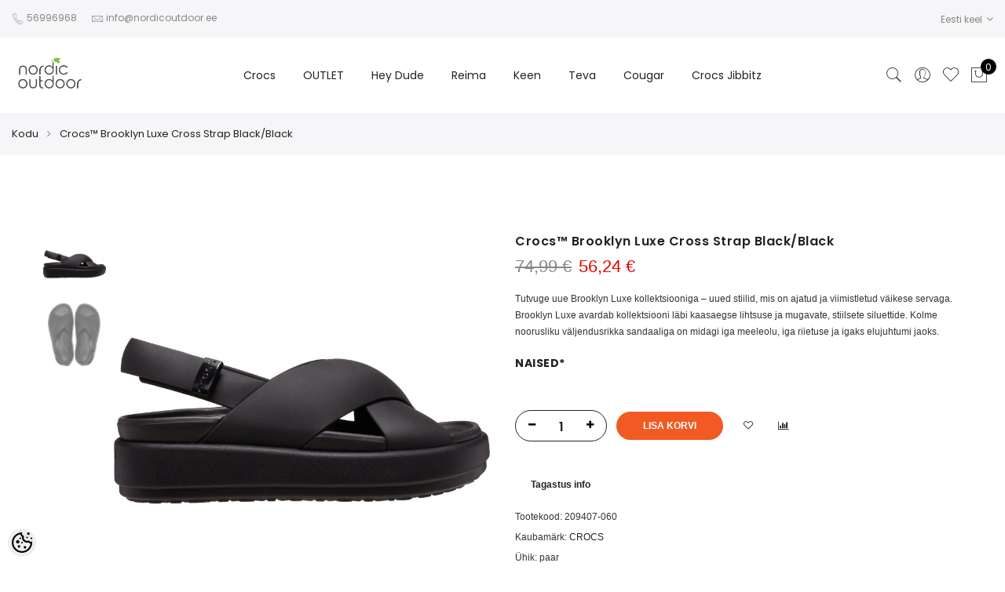

--- FILE ---
content_type: text/html; charset=UTF-8
request_url: https://www.nordicoutdoor.ee/et/a/crocstm-brooklyn-luxe-cross-strap-black-black
body_size: 36463
content:
<!-- START TEMPLATE: page/1column.tpl.php --><!DOCTYPE html>
<html dir="ltr" lang="et">
<head>
<!-- START TEMPLATE: page/common/head.tpl.php --><title>Crocs™ Brooklyn Luxe Cross Strap Black/Black @ Nordic Outdoor, Crocs, Reima, Cougar, Teva, Diadora, Toms</title>

<meta charset="UTF-8" />
<meta name="keywords" content="crocs, talvesaapad, kummikud, rannaplätud, naiste sandaalid, vabaaja jalanõud, Crocsid, Clogid, Reima talvekombe, Reima kindad, Reima Cougar saapad, talvejope,  Reima Eesti, Reima ote, reima kombe" />
<meta name="description" content="Tutvuge uue Brooklyn Luxe kollektsiooniga – uued stiilid, mis on ajatud ja viimistletud väikese servaga. Brooklyn Luxe avardab kollektsiooni läbi kaasaegse lihtsuse ja mugavate, stiilsete siluettide. Kolme noorusliku väljendusrikka sandaaliga on midagi..." />
<meta name="author" content="www.nordicoutdoor.ee" />
<meta name="generator" content="ShopRoller.com" />

<meta property="og:type" content="website" />
<meta property="og:title" content="Crocs™ Brooklyn Luxe Cross Strap Black/Black" />
<meta property="og:image" content="https://www.nordicoutdoor.ee/media/nordicoutdoor/.product-image/large/product/eu.erply.com/158302-fa50524becf31539bb75f62ce4d86685.jpg" />
<meta property="og:url" content="https://www.nordicoutdoor.ee/et/a/crocstm-brooklyn-luxe-cross-strap-black-black" />
<meta property="og:site_name" content="www.nordicoutdoor.ee" />
<meta property="og:description" content="Tutvuge uue Brooklyn Luxe kollektsiooniga – uued stiilid, mis on ajatud ja viimistletud väikese servaga. Brooklyn Luxe avardab kollektsiooni läbi kaasaegse lihtsuse ja mugavate, stiilsete siluettide. Kolme noorusliku väljendusrikka sandaaliga on midagi..." />

<meta name="HandheldFriendly" content="True" />
<meta name="MobileOptimized" content="320" />
  <meta name="viewport" content="width=device-width, initial-scale=1.0 maximum-scale=1, user-scalable=no" />

<base href="https://www.nordicoutdoor.ee/" />

<link href="https://www.nordicoutdoor.ee/media/nordicoutdoor/general/Sliderid/NordicOutdoor_Favicon_16x16px.png" rel="icon" />

<link rel="stylesheet" href="https://www.nordicoutdoor.ee/skin/claue/css/all-2922.css" type="text/css" media="screen" />

<link rel='stylesheet' id='jas-font-google-css'  href='https://fonts.googleapis.com/css?family=Poppins%3A300%2C400%2C500%2C600%2C700%7CLibre+Baskerville%3A400italic&#038;subset=latin%2Clatin-ext&#038;ver=4.8.3' type='text/css' media='all' />

<link rel="stylesheet" type="text/css" href="//cdn.jsdelivr.net/npm/slick-carousel@1.8.1/slick/slick.css"/>



<script type="text/javascript" src="https://www.nordicoutdoor.ee/skin/claue/js/all-2922.js"></script>

<script type="text/javascript" src="//cdn.jsdelivr.net/npm/slick-carousel@1.8.1/slick/slick.min.js"></script>






<style id="tk-theme-configurator-css" type="text/css">
body { background-image:url(transparent); }
body { background-color:#ffffff; }
#content { font-family:Arial,Helvetica,sans-serif; }
#content, .product-info .description, .product-info #wishlist-links a, .product-info .product-attributes-wrap { font-size:12px; }
#content { color:#333333; }
h1,h2,h3,h4,h5,h6,.box .box-heading span { font-family:Arial,Helvetica,sans-serif; }
h1,h2,h3,h4,h5,h6 { color:#444444; }
#menu,#menu > ul > li > div { background-color:#444444; }
#menu > ul > li > a,#menu > ul > li > div > ul > li > a { color:#FFFFFF; }
#menu > ul > li:hover > a { background-color:#F15A23; }
#menu > ul > li:hover > a,#menu > ul > li ul > li > a:hover { color:#FFFFFF; }
#menu > ul > li > a { font-size:13px; }
#menu > ul > li ul > li > a { font-size:13px; }
.box .box-heading span { color:#333333; }
.box .box-heading { font-size:16px; }
.box .box-heading { border-color:#EEEEEE; }
.box .box-heading span { border-color:#F15A23; }
.box-category > ul > li > a, .box-category > ul > li > ul > li a { color:#333333; }
.box-category a:hover { background-color:#F9F9F9; }
a.button, input.button, button.button, .box-product > div .cart a.button, .box-product > div .cart input.button, .product-grid > div 
											.cart a.button, .product-grid > div .cart input.button, .product-list > div .cart a.button, 
											.product-list > div .cart input.button, .button.gray { background-color:#eee; }
a.button, input.button, button.button, .box-product > div .cart a.button, .box-product > div .cart input.button, .product-grid > div 
											.cart a.button, .product-grid > div .cart input.button, .product-list > div .cart a.button, 
											.product-list > div .cart input.button, .button.gray { color:#555; }
a.button:hover, input.button:hover, button.button:hover, .box-product > div .cart a.button:hover, .box-product > div .cart input.button:hover, 
											.product-grid > div .cart a.button:hover, .product-grid > div .cart input.button:hover, 
											.product-list > div .cart a.button:hover, .product-list > div .cart input.button:hover { background-color:#F15A23; }
a.button:hover, input.button:hover, button.button:hover, .box-product > div .cart a.button:hover, .box-product > div .cart input.button:hover, 
											.product-grid > div .cart a.button:hover, .product-grid > div .cart input.button:hover, 
											.product-list > div .cart a.button:hover, .product-list > div .cart input.button:hover { color:#ffffff; }
.button, input.button, button.button, .box-product > div .cart a.button, .box-product > div .cart input.button, .product-grid > div 
											.cart a.button, .product-grid > div .cart input.button, .product-list > div .cart a.button, 
											.product-list > div .cart input.button, .button.gray { font-size:12px; }
#button-cart { background-color:#F15A23; }
#button-cart { color:#ffffff; }
#button-cart:hover { background-color:#444444; }
#button-cart:hover { color:#ffffff; }
.product-list .price, .product-grid .price, .box-product .price-old, .box-product .price { color:#0f0f0f; }
.product-grid .price-new, .box-product .price-new, .product-list .price-new { color:#000000; }
.product-list .price-old, .product-grid .price-old, .box-product .price-old { color:#000000; }
.product-list .price, .product-grid .price, .product-list .price-old, .product-grid .price-old, .box-product .price-old, .box-product .price, .box-product .price-new   { font-size:14px; }
.product-info .price-tag { color:#0f0e0e; }
.product-info .price-old { color:#080707; }
.product-info .price-old { font-size:18px; }
.product-info .price-tag { background-color:#000000; }
.product-info .price { color:#0d0c0c; }
.pagination .links a { background-color:#ffffff; }
.pagination .links a { color:#a3a3a3; }
.pagination .links a { border-color:#eeeeee; }
.pagination .links a:hover { background-color:#ffffff; }
.pagination .links a:hover { color:#F15A23; }
.pagination .links a:hover { border-color:#cccccc; }
.pagination .links b { background-color:#F15A23; }
.pagination .links b { color:#ffffff; }
.pagination .links b { border-color:#F15A23; }
#header #cart .heading h4 { background-color:#F15A23; }
#header #cart .heading #cart-total, #header #welcome a, #language, #currency, #header .links { color:#333; }
#footer { background-color:#333333; }
#footer h3 { color:#acacac; }
#footer .column a { color:#999999; }
#footer .column a:hover { color:#ffffff; }
#powered { color:#999999; }
</style>
<style id="tk-custom-css" type="text/css">
.products .jas-row .jas-masonry {
	width: 100%;
}


.products.jas-row.jas-masonry{
	width:100%;
}

.content-template-content-blog_article .social_media .widget,
.content-template-content-blog_article .social_media{
	float:none;
}




body.tk-cart-page .box.upsell .box-content.product-grid {
    display: flex;
    flex-wrap: wrap;
}

.cart .yith-wcwl-add-to-wishlist {
    border: 0;
}

.slide-content img {
	height: auto;
    width: 1140px;
    margin: 0 auto;
}

.slider-background {
	background: 231F20 !important;
    padding-bottom: 1px;
}

.slick-initialized .slick-slide {
	
}

.jas-carousel img{
	height: auto;
}





.variations .value{
	display:none;
}

.show_admin{
	display:none;	
}

body.tk-is-admin .show_admin{
	display:block;	
}

.extra-link a.disabled{
	display:none;	
}

.variations .value{
	display:none;
}

.checkout-payment-page.tk-checkout-success-page .page-head.pr.tc{
	display:none;
}


.tk-payment-method{
    text-align: center;
    padding: 10px;
    box-sizing: border-box;
    border-radius: 20px;	
}

.tk-payment-method .image_wrapper{
	display:block;
}

.payment_inner_wrapper {
    border: 1px solid #eee;
}



.sizeguide_link{
	
}

@media screen and (max-width: 640px)  {

	
	.jas-service.tl .icon.index_icon_first_margin{
		margin-right: 18px;
	}
	
	.jas-service.tl .icon.index_icon_less_margin{
	    margin-right: 14px;		
	}
	
	
}


a {
	cursor: pointer;
}

ul#jas-menu ul.submenu-level-1 > li{
	position:relative;
}

ul#jas-menu ul.submenu.submenu-level-2{
	position: absolute;
	top: -1px;
	width: 100%;
	background: #fff;
	right: 0px;
	padding: 0;
	border: 1px solid #eee;
}

.content-template-content-blog_article .jas-single-blog ul{
    list-style: disc;
    margin-left: 20px;
    margin: 20px 0px;
    margin-left: 20px;
}

.content-template-content-blog_article .jas-single-blog p a img,
.content-template-content-blog_article .jas-single-blog p img{
    margin-left: 20px;
    margin-bottom: 20px;
}

.content-template-content-blog_article .jas-single-blog hr {
    margin: 20px 0px;
    margin-bottom: 0;
    clear: both;
    width: 100%;
    float: left;
}

@media screen and (max-width: 468px)  {
	.pa-middle p {
		display: none;
	}
}

@media screen and (max-width: 768px)  {
	.mceEditor .pa-middle p {
		display: block !imporant;
	}
	.content-template-content-blog_article .jas-single-blog{
		padding: 0px 20px;
	}
}

.jas-menu ul li a.cuuchild {
	padding-left: 16px;
}

.jas-menu ul li a.cuuchild:before {
    color: #222;
    content: "+";
    left: 0;
    position: absolute;
	padding-left: 16px;
}

.jas-menu .submenu{display:none; overflow: unset !important;}

.product-image .product-btn .button.rlr-product-quickviews {
    color: #333;
}

.product-image .product-btn .button.rlr-product-quickviews:hover {
    color: #fff;
}

.product-image:hover .product-btn {
    z-index: 999;
}

.product-image .product-btn .button {
    color: #333;
}

.product-image .product-btn .button:hover {
    color: #fff;
}




#powered #tellimiskeskus-badge {
	float: right;
	padding: 8px;
}


@media only screen and (max-width: 414px) {
	.pa-middle .fs__18 {
		font-size: 13px;
	}
}
@media only screen and (max-width: 414px) {
	.pa-middle .fs__20 {
		font-size: 13px;
	}
}
@media only screen and (max-width: 414px) {
	.pa-middle .fs__60 {
		font-size: 18px;
	}
}


.product-image .product-attr {
	bottom: 5px;
	left: 15px;
	right: 15px;
	z-index: 2;
}

.submenu {
	display: none;
}

.wc-proceed-to-checkout a {
	width: 200px;
	text-align: center;
}

.fl {
	float: left !important;
}

/** SMALL NOTIFICATION */
.notification.small {
	padding: 16px;
}

/** NOTIFICATION CLOSE BUTTON */
#close-notification {
  float: right;
}
#close-notification:before {
  content: '\2715';
}


.woocommerce-billing-fields__field-wrapper p{
	margin-bottom: 0.3rem !important;
}



.swatch__list--item.is-selected {
	border-color: #ddd;

}

#powered p {
	color: #878787;
	text-align: center;
}



/* Instafeed */

#instafeed
{
	width:100%;
	height: 200px;
	position: relative;
	margin-top: 30px;
	
}

/* Replace the last selector for the type of element you have in
your scroller. If you have div's use #makeMeScrollable div.scrollableArea div,
if you have links use #makeMeScrollable div.scrollableArea a and so on. */
#instafeed div.scrollableArea a
{
	height:150px;
	width:auto;
	position: relative;
	float: left;
	margin: 0;
	padding: 0;
	margin-right:10px;
	-webkit-user-select: none;
	-khtml-user-select: none;
	-moz-user-select: none;
	-o-user-select: none;
	user-select: none;
}

#instafeed div.scrollableArea a img
{
	height:150px;
	width:auto;
}

.products-grid .product-image img {
	margin: 0 auto;
	max-height: 150px;
	display:table;
}

.products-grid .product-image {
	max-height: 150px;
}

.products-grid .product-image img {
    max-height: 100%;
}


#text-3 .grid-6{
	float: left !important;
	margin-top: 24px !important;
}

.vc_custom_1478793256544 {
    margin-top: 30px !important;
    margin-bottom: 80px !important;
}

.vc_custom_1460999983359 {
    padding-top: 85px !important;
}

.vc_custom_1491031280690 {
    margin-bottom: 20px !important;
}

.vc_custom_1478840715005 {
    padding-top: 50px !important;
    padding-bottom: 25px !important;
}

.vc_custom_1478793380116 {
    margin-top: 0px !important;
    margin-bottom: 80px !important;
}



.button {
	cursor: pointer;
    border: 2px solid;
    padding: 0 34px;
    background: #fff;
    color: #222;
    border-radius: 40px;
    font-size: 14px;
    font-weight: 600;
}

/* Filter */
.woocommerce .widget_layered_nav ul.yith-wcan-label li a.active {
	background-color: #222;
	border: 1px solid #222;
}

.claue-blog-image-frontpage{
    overflow: hidden;
    min-height: 300px;
    position: relative;
}
.claue-blog-image-frontpage img{
    position: absolute; /* Keeps the image positioned inside the container */
    top: 0;
    left: 0;
    width: 100%; /* Fills the container's width */
    height: 100%; /* Fills the container's height */
    object-fit: cover; /* Ensures the image covers the container while maintaining aspect ratio */
    object-position: center; /* Centers the image within the container */
}


.content-template-content-index .jas-sc-blog {
	margin:20px 0px;
}



@media only screen and (max-width: 640px) {
	#fancybox-content > div {
		max-width: 100%;
		height: auto !important;
	}
	#fancybox-content{
		height: auto !important;
	}
	#fancybox-content p {
		margin: 0;
	}	
	
.jas-container.wrapper_around_index_categories .jas-banner {
    margin-bottom: 5px;
}

.vc_custom_1478793256544 {
    margin-top: 10px !important;
    margin-bottom: 10px !important;
}
	
.vc_custom_1478793380116 {
    margin-top: 0px !important;
    margin-bottom: 20px !important;
}
	
.look_more_fpage {
        margin-bottom: 20px;
        margin-top: 0;
        padding-top: 0;
}	
	
#instafeed {
    width: 100%;
    max-height: 200px;
    position: relative;
    margin-top: 10px;
	height: auto;
}
	
.vc_custom_1478840715005 {
    padding-top: 0px !important;
    padding-bottom: 20px !important;
}	
	
}

.article-label-new { background-image:url('https://www.nordicoutdoor.ee/media/nordicoutdoor/general/-HEADER/Bannerid-Päised/UUS_Tag_Nordic_Outdoor.png'); background-position:left top; }
</style>

<script type="text/javascript">
if(!Roller) var Roller = {};
Roller.config = new Array();
Roller.config['base_url'] = 'https://www.nordicoutdoor.ee/et/';
Roller.config['base_path'] = '/';
Roller.config['cart/addtocart/after_action'] = '1';
Roller.config['skin_url'] = 'https://www.nordicoutdoor.ee/skin/claue/';
Roller.config['translate-fill_required_fields'] = 'Palun täida kõik kohustuslikud väljad';
Roller.t = {"form_error_fill_required_fields":"Palun t\u00e4ida k\u00f5ik kohustuslikud v\u00e4ljad","cart_error_no_items_selected":"Vali tooted!"}
$(document).ready(function() {


	
	
/*
	if($('#instafeed').length)
	{
		var userFeed = new Instafeed({
			get: 'user',
			userId: '1574840878',
			accessToken: '1574840878.1677ed0.37e818561a3341a194e8a39410050ad2',
			template: '<a href="{{link}}" target="_blank"><img id="field" src="{{image}}" /></a>',
			after: function()
			{
				$(".tk-front-page #instafeed").smoothDivScroll({
					mousewheelScrolling: "allDirections",
					manualContinuousScrolling: true,
					autoScrollingMode: "onStart"
				});
		
				if (!$('body').hasClass('tk-front-page')){
					$('body #instafeed').slimScroll({
						height: '698px'
					});
				}
			},
			limit:100
		});
		userFeed.run(); 
	}
*/

	$('.products-box  .product-name a').equalHeights();
	$('body.tk-front-page .product-tab li.item').equalHeights();

	$('.products-box img').on('load',function(){
		$('.products-box  .product-name a').equalHeights();
		$('body.tk-front-page .product-tab li.item').equalHeights();
	});
	
	$(".menu-item").hover(function () { //When trigger is hovered...
        $(this).children(".submenu").slideDown('fast').show();
    }, function () {
        $(this).children(".submenu").slideUp('fast');
    });
		$( ".cuuchild.active" ).nextAll().css( "display", "block" );

//	$('#shipto_buyer').prop('checked', true);
	if($('#shipto_buyer').is(':checked'))
   		{
   			//$('.shiptoAddressContainer').slideUp();
   			copyShippingAddressToBillingAddress();
   		}
   		// Not checked
   		else
   		{
   			//$('.shiptoAddressContainer').slideDown();
   		}

	
	$().ready(function(){
		$('.slick-carousel').slick({
			arrows: false,
			centerPadding: "0px",
			dots: true,
			fade: true,
			slidesToShow: 1,
			infinite: false
		});
	});
	$().ready(function(){
		$('.slider-carousel-w-btn').slick({
			arrows: true,
			centerPadding: "0px",
			dots: true,
			fade: true,
			slidesToShow: 1,
			infinite: true
		});
	});
	
	
/* 	*/ 	
	$(document).on('click', '.addToCartBtn.inCart', function(e) {
		e.preventDefault(); // prevent form submission / default action

		var f = $(this).parent().find('form');
		console.log(
			f.find('input[name=article_id]').val(),
			f.find('input[name=qty]').val(),
			f.find('input[name=parent_article_id]').val()
		);

		Roller.addToCart(
			f.find('input[name=article_id]').val(),
			f.find('input[name=qty]').val(),
			f.find('input[name=parent_article_id]').val()
		);

		$(this).addClass('inCart');
	});

	
	
	
	
	
	/* */

// Fancy Matrix Selection
$(function () {
	
	$.fn.matrix = function(obj) {
		
		if (obj.event == undefined) {
			obj.event = 'change';
		}
		
		if (obj.onChangeEvent == undefined) {
			obj.onChangeEvent = function(elm){};
		}
		
		if (obj.elmValue == undefined) {
			obj.elmValue = 'val()';
		}
		
		var json_object = {};
		if(typeof obj.data == 'object') {
			json_object = obj.data;
		} else {
			json_object = JSON.parse( obj.data )
		}
		
		if (obj.event == 'change') {
			var params = this.find('.matrixOption');
		}
		else if (obj.event == 'click') {
			var params = this.find('.option');	
		}
			
		matrixCalculate($(params[0]));
		
		if (obj.event == 'click') {
			var clickableParams = $('.matrixOption');
		}
		else if(obj.event == 'change'){
			var clickableParams = params;
		}
		
		clickableParams.live(obj.event, function(){
			if ($(this).hasClass('disabled') && obj.event == 'click') {
				return false;	
			}
			
			if (obj.event == 'click') {
				$(this).closest('.option').find('.matrixOption').removeClass('is-selected');
				$(this).addClass('is-selected').removeClass('disabled').removeAttr('disabled');
				
				
				
				var option = $(this).closest('.option');
			}
			else if(obj.event == 'change'){
				var option = $(this);	
			}
			
			eval(obj.onChangeEvent)($(this));
			matrixCalculate(option);
		});
		
		if (json_object.selected_variant != '') {
			var selected_variant = json_object.selected_variant;
		}
		else {
			var selected_variant = null;
		}
		
		setVariant(selected_variant);
		
		function matrixCalculate(element){
			var values = {};
			var enabled_options = {};
				
			// Set price
			$(json_object.price_selector).html(json_object.empty_price);

			// Set old price
			$(json_object.old_price_selector).css('display','none');

			// Clear qty
			$('#matrix-select-qty').attr('name', '');
			$('#matrix-select-qty').attr('data-variation-id', '');
			$('#stock-str').html('');

			// Get all selected values
			params.each(function(){
				if (obj.event == 'click'){
					var param_val = $(this).find('.matrixOption.is-selected').data('value');
				}
				else {
					var param_val = $(this).val();
				}
				
				if (param_val != '') { 
					values[$(this).attr('name')] = param_val;
				}
			});

			// Get currently selected value and index
			if (eval('element.find(".matrixOption.selected").' + obj.elmValue) != '') {
				var last_index = element.attr('name');
				
				if (obj.event == 'click') {
					var element_value = element.find('.matrixOption.selected').data('value');
	
				}
				else if (obj.event == 'change') {
					var element_value = element.val();
				}
				
				var last_value = element_value;
			}
			else {
				var last_index = arrayFirst(values, 'key');
				var last_value = arrayFirst(values, 'value');
			}

			$.each(json_object.variants, function(index, variant){
				var check = checkCombination(variant, values);

				if (check == true) {
					$(json_object.price_selector).html(variant.price);
					if(variant.old_price) {
						$(json_object.old_price_selector).css('display','').html(variant.old_price);
					} else {
						$(json_object.old_price_selector).css('display','none').html('');
					}
					$('#matrix-select-qty').attr('name','qty['+variant.id+']');
					$('#matrix-select-qty').attr('data-variation-id', variant.id );
					
					$('#stock-str').html(variant.availability_str);
					
					$('span#delivery_time').html(variant.delivery_time);
					//console.log('delivery-'+variant.delivery_time);
					
					$(json_object.ean_qty_selector).html(variant.ean_node);
					if(variant.is_sellable == 1) {
						$('#button-cart').removeClass('disabled').removeAttr('disabled');
					} else {
						$('#button-cart').addClass('disabled').attr('disabled', 'disabled');
					}

					if (variant.picture_id != undefined && variant.picture_id.length > 0) {
						putCombinationImage(variant);
					}

					// Variant all stock quantities
					if(json_object.all_stock_quantities_selector && variant.all_stock_quantities_html !== null) {
						$(json_object.all_stock_quantities_selector).html( variant.all_stock_quantities_html );
					}
				}
				
				var combination = true;
				
				$.each(variant.options, function(v_index, v_value) {
					if (values.hasOwnProperty(v_index) && (values[v_index] != v_value || values[v_index] == '')) {
						combination = false;
					}
				});
				
				if (combination == true) {
					
					// console.log(variant.options[last_index] + '--' + last_value);
					$.each(variant.options, function(option_index, option){
						// if (option_index != last_index) {
							enabled_options[option_index] = ( typeof enabled_options[option_index] != 'undefined' && enabled_options[option_index] instanceof Array ) ? enabled_options[option_index] : [];
						
							// if (!contains(enabled_options[option_index], option)) {
								enabled_options[option_index].push(option);
							// }
						// }
					});
				}
			});


			params.each(function()
			{
				var param_name = $(this).attr('name');

				// Dont change if last selected attribute
				if (param_name != last_index)
				{
					// Remove current parameter from filter and check against that.
					var filter = jQuery.extend({}, values);
					delete filter[ param_name ];

					// Get enabled options.
					var enabled = new Array();
					$.each(json_object.variants, function(index, variant)
					{
						// Check if current variant matches filter.
						if(variantMatchesFilter(variant, filter))
						{
							// Add value to enabled array. Avoid duplicates.
							var optionValue = variant.options[ param_name ];
							if(typeof enabled[ optionValue ] == 'undefined')
							{
								enabled.push( optionValue );
							}
						}
					});

				
					if (obj.event == 'click') {
						var optionElements = $(this).find('.matrixOption');
					}
					else if (obj.event == 'change') {
						var optionElements = $(this).find('option');	
					}

					console.log(enabled);
						
					optionElements.each(function(op_index)
					{
						var $this = $(this);
						
						if (obj.event == 'click' ) {
							var op_value = $this.data('value');
						}
						else if (obj.event == 'change' ) {
							var op_value = $this.val();
						}
						
						if (op_value != '' && typeof enabled == 'object' && !contains(enabled, op_value))
						{
							$this.attr('disabled', 'disabled');
							$this.addClass('disabled');
						}
						else
						{
							$this.removeAttr('disabled');
							$this.removeClass('disabled');
						}
					});
				}
			});

			function variantMatchesFilter(variant, filter)
			{
				var match = true;
				$.each(variant.options, function(optionName, optionValue)
				{
					if(typeof filter[ optionName ] != 'undefined' && filter[ optionName ] != optionValue)
					{
						match = false;
					}
				});

				return match;
			}

			function checkCombination(variant, currentValues) {
				var valid = false;
				
				if (Object.keys(variant.options).length == Object.keys(currentValues).length) {
					var all = true;
					
					$.each(variant.options, function(index, value){
						if (currentValues.hasOwnProperty(index) && value != currentValues[index]) {
							all = false;
						}
					});
					
					if (all == true) {
						return all;
					}
				}
				
				return false;
			}
			
			function contains(arr, obj) {
			    var i = arr.length;
			    while (i--) {
			        if (arr[i] == obj) {
			            return true;
			        }
			    }
			    return false;
			}
			
			function arrayFirst(arr, type) {
				for(var x in arr) {
				  if(arr.hasOwnProperty(x)){
				  	if (type == 'key') {
				  		return x;
				  	}
				  	else if (type == 'value') {
				  		return arr[x];
				  	}
				  }
				}
			}
		}
		
		function setVariant(selected_variant) {
			$.each(json_object.variants, function(index, variant){
				var select = false;
				
				if ((selected_variant != null && variant['id'] == selected_variant) || selected_variant == null) {
					select = true;
				}
				
				if (select) {
					param = false;

					$.each(variant.options, function(index2, value){
						param = $(document).find('#matrix-select-' + index2);
						if (obj.event == 'change') {
							param.val(value);
						}
						else if (obj.event == 'click') {
							param.find('.matrixOption[data-value="'+value+'"]').click();
						}
					});
					
					matrixCalculate(param);
					
					return false;
				}
				
				select = false;
			});
		}
	};
}( jQuery ));

	
	/**
    * Add multiple products to cart
    */
   multiAddToCart = function(formId)
   {
   	$.ajax({
   		url: 'cart/multiadditem',
   		type: 'post',
   		data: $('form#'+formId).serializeArray(),
   		dataType: 'json',
   		success: function(json)
   		{

		

		
   			$('.success, .warning, .attention, .information, .error').remove();
   			if (json['redirect'])
   			{
   				window.location = json['redirect'];
   			}
   			if (json['error'])
   			{
			
   				$('.notification').addClass('woocommerce-warning small').html(json['error']+'<a id="close-notification"></a>').css('display', 'block');
   				$('.notification').fadeIn();
   			}
   			if (json['success'])
   			{
				$('.notification').hide();
   				if(json['cart_total_qty']) {
					$('.jas-icon-cart #cart_counter_icon2').html( json['cart_total_qty'] );
					$('input#cart-total.input_quantity_claue_hidden').html( json['cart_total_qty'] );
   				}
   				if(json['cart_total_sum']) {
   					jQuery('#cart_total_sum').html( json['cart_total_sum'] );
   				}
   				if(json['cart_mini_block']) {
   					jQuery('#cart .content').html( json['cart_mini_block'] );
   				}
   
   				// Redirect to cart
   				if(Roller.getConfig('cart/addtocart/after_action') == 2)
   				{
   					window.location = Roller.getUrl('cart');
   				}
   				// Redirect to checkout
   				else if(Roller.getConfig('cart/addtocart/after_action') == 3)
   				{
   					window.location = Roller.getUrl('checkout');
   				}
   				// Stay in this page
   				else
   				{
   					// Update overlay
   					var $overlay = jQuery('#add-to-cart-popup');
   
   					// Has image
   					if(json['product_image_url'] != '')
   					{
   						$overlay
   							.find('.product-image img')
   							.attr('src', json['product_image_url'])
   							.attr('alt', json['product_title']);
   						$overlay.css('display', 'inline-block');
   					}
   					// No image
   					else
   					{
   						$overlay.css('display', 'none');
   					}
   
   				// Name
   				$overlay.find('.cart__popup-item .cart__popup-title').html( json['product_title'] );
				$overlay.find('.cart__popup-thumb img').attr( 'src', json['product_image_url'] );
				$overlay.find('.cart__popup-price span').html( json['product_price'] );
				$overlay.find('.subtotal_added_cart span.cart__popup-stotal').html( json['cart_total_sum']+' €' );
				var product_id = $('#matrix-select-qty').attr('data-variation-id');
				var product_in_cart = $('.jas-mini-cart .mini_cart_item.mini_cart_remove-'+product_id+' span.only_quantity_number').html();
			
				$overlay.find('.cart__popup-quantity .cart__popup-qty--input').val(product_in_cart);
				$overlay.find('.subtotal_added_cart span.cart__popup-stotal').html( json['cart_total_sum']+' €' );
			
				var total_sum_of_product = $('.jas-mini-cart .mini_cart_item.mini_cart_remove-'+product_id).attr('data-get_sum');
				$overlay.find('.subtotal_added_cart_one_item .amount').html( total_sum_of_product );
				
				$overlay.find('.cart__popup-remove').attr('data-product-id', product_id )
   				$overlay.find('.price_of_item').html( json['product_price'] );
   					
				// Show overlay
				$overlay.addClass('open');
				$('#add-to-cart-popup.open .content-wrapper').center(true);	
				
   				}
   			}
   		}
   	});
   }
	
});
/** CLOSE NOTIFICATION */
$(document).on('click','#close-notification',function(){
	$('.notification').hide();

});




</script>


<script src="https://chat.translatewise.com/cw/chat/latest.js"
	 tw-client-key="kmcjxzz5gvy39zvkwg0wawss" async ></script>
<!-- Google Tag Manager -->
<script>(function(w,d,s,l,i){w[l]=w[l]||[];w[l].push({'gtm.start':
new Date().getTime(),event:'gtm.js'});var f=d.getElementsByTagName(s)[0],
j=d.createElement(s),dl=l!='dataLayer'?'&l='+l:'';j.async=true;j.src=
'https://www.googletagmanager.com/gtm.js?id='+i+dl;f.parentNode.insertBefore(j,f);
})(window,document,'script','dataLayer','GTM-54JJVT5');</script>
<!-- End Google Tag Manager -->



<link rel="stylesheet" href="https://www.nordicoutdoor.ee/media/nordicoutdoor/../../skin/default/cookieconsent/cookieconsent.css">

<!-- START TEMPLATE: shared/google_tag_tracking.tpl.php -->    <script>
        window.dataLayer = window.dataLayer || [];
        function gtag() { dataLayer.push(arguments); }
        gtag('consent', 'default', {
            'ad_user_data': 'denied',
            'ad_personalization': 'denied',
            'ad_storage': 'denied',
            'analytics_storage': 'denied',
            'wait_for_update': 500,
        });
    </script>

    <!-- Google Tag Manager -->
    <script
        type="text/javascript"
    >(function(w,d,s,l,i){w[l]=w[l]||[];w[l].push({'gtm.start':
                new Date().getTime(),event:'gtm.js'});var f=d.getElementsByTagName(s)[0],
            j=d.createElement(s),dl=l!='dataLayer'?'&l='+l:'';j.async=true;j.src=
            'https://www.googletagmanager.com/gtm.js?id='+i+dl;f.parentNode.insertBefore(j,f);
        })(window,document,'script','dataLayer','GTM-P8JK8PH7');
    </script>
    <!-- End Google Tag Manager -->

    <script>
        /*
		 *   Called when consent changes. Assumes that consent object contains keys which
		 *   directly correspond to Google consent types.
		 */
        const googleUserConsentListener = function() {
            let consent = this.options;
            gtag('consent', 'update', {
                'ad_user_data': consent.marketing,
                'ad_personalization': consent.marketing,
                'ad_storage': consent.marketing,
                'analytics_storage': consent.analytics
            });
        };

        $('document').ready(function(){
            Roller.Events.on('onUserConsent', googleUserConsentListener);
        });
    </script>

    <!-- Google Tag Manager Events -->
	        <script>
			            dataLayer.push({ecommerce: null});
            dataLayer.push({
                event:'view_item',
                ecommerce: {"currency":"EUR","value":56.24,"items":[{"item_id":"209407-060","item_name":"Crocs™ Brooklyn Luxe Cross Strap Black\/Black","item_brand":"CROCS","price":74.99,"discount":18.75,"item_category":"Crocs","item_category2":"Crocs naised","item_category3":"Crocs naiste kingad","item_category4":"","item_category5":""}]}            });
			        </script>
	
    <!-- Global Site Tag (gtag.js) - Google Tag Manager Event listeners -->
	        <script>
            let currency = "eur".toUpperCase();
            let shop = "";

            $(document).bind('sr:cart.changed', function(event, options) {
                let categories = [];
                //if product qty is positive then add
                if (!options || options.quantity_added_to_cart <= 0)
                {
                    //no track remove_from_cart
                    return;
                }

                //take product first category path(taxonomy)
                if (options.product_categories.length > 0)
                {
                    let category_parts = options.product_categories[0].split(" > ")
                    if (category_parts.length > 0) {
                        categories = categories.concat(category_parts);
                    }
                }
                dataLayer.push({ecommerce: null});
                dataLayer.push({
                    event: 'add_to_cart',
                    ecommerce:
                        {
                            currency: currency,
                            value: options.product_price * options.quantity_added_to_cart,
                            items:
                                [
                                    {
                                        item_id: options.product_sku,
                                        item_name: options.product_title,
                                        affiliation: shop,
                                        item_brand: options.product_brand,
                                        item_category: categories[0],
                                        item_category2: categories[1],
                                        item_category3: categories[2],
                                        item_category4: categories[3],
                                        item_category5: categories[4],
                                        price: options.product_price,
                                        quantity: options.quantity_added_to_cart
                                    }
                                ]
                        }
                })
            })
        </script>
	<!-- END TEMPLATE: shared/google_tag_tracking.tpl.php --><!-- START TEMPLATE: shared/facebookads_pixel.tpl.php -->    <!-- Facebook Pixel Code -->
            <!-- Meta Pixel Code -->
<script>
!function(f,b,e,v,n,t,s)
{if(f.fbq)return;n=f.fbq=function(){n.callMethod?
n.callMethod.apply(n,arguments):n.queue.push(arguments)};
if(!f._fbq)f._fbq=n;n.push=n;n.loaded=!0;n.version='2.0';
n.queue=[];t=b.createElement(e);t.async=!0;
t.src=v;s=b.getElementsByTagName(e)[0];
s.parentNode.insertBefore(t,s)}(window, document,'script',
'https://connect.facebook.net/en_US/fbevents.js');
fbq('init', '487569458013145');
fbq('track', 'PageView');
</script>
<noscript><img height="1" width="1" style="display:none"
src="https://www.facebook.com/tr?id=487569458013145&ev=PageView&noscript=1"
/></noscript>
<!-- End Meta Pixel Code -->    
    <script>
        /*
		 *   Called when consent changes. Assumes that consent object contains keys which
		 *   directly correspond to Google consent types.
		 */
        const fbConsentListener = function() {
            let consent = this.options;
            if (consent.analytics == 'granted')
            {

                fbq('consent', 'grant');
            }
        };

        $('document').ready(function(){
            Roller.Events.on('onUserConsent', fbConsentListener);
        });
    </script>

        <script type="text/javascript">
		        fbq('track', 'ViewContent', {"content_ids":["209407-060"],"content_category":"Products","content_type":"product","value":56.24249400000001,"currency":"EUR"});
		    </script>
    
    <!--  Facebook Pixel event listeners  -->
	        <script type="text/javascript">
            $(function(){
                                Roller.Events.on('roller:add-to-cart', 
				function() {
									
					if (this.options.length == 0) {
						return true;
					}
					
					if (!$.isArray(this.options)) {
						//wrap event options to array
						this.options = [this.options];
					}
					
					var data = {
						content_type : 'product',
						currency : 'EUR',
						value : 0,
						contents : []
					};
					
					//event value counter
					event_value = 0;
					
					$.each(this.options, function() {
						event_value = event_value + (this.product_price_value * this.qty); 
						data.contents.push({
							id : this.product_sku,
							item_price : this.product_price_value,
							quantity : this.qty,
						})	
					});
					
					//push event value
					data.value = event_value;
					
					fbq('track', 'AddToCart', data);
				}
				
			);
                            });
        </script>
	    <!-- End Facebook Pixel Code -->

<!-- END TEMPLATE: shared/facebookads_pixel.tpl.php -->

<!-- END TEMPLATE: page/common/head.tpl.php --></head>

<body class="browser-chrome browser-chrome-131.0.0.0 tk-language-et_EE page-template-page-1column content-template-content-product tk-product-page">

<div id="fb-root"></div>
<script type="text/plain" data-category="analytics" async defer crossorigin="anonymous" src="https://connect.facebook.net/et_EE/sdk.js#xfbml=1&version=v11.0&appId=386731248061277&autoLogAppEvents=1"></script>
<!-- START TEMPLATE: shared/site_segments.tpl.php --><!-- END TEMPLATE: shared/site_segments.tpl.php -->
<!-- Google Tag Manager (noscript) -->
<noscript><iframe src="https://www.googletagmanager.com/ns.html?id=GTM-P8JK8PH7"
				  height="0" width="0" style="display:none;visibility:hidden"></iframe></noscript>
<!-- End Google Tag Manager (noscript) -->
<!-- Google Tag Manager (noscript) -->
<noscript><iframe src="https://www.googletagmanager.com/ns.html?id=GTM-54JJVT5"
height="0" width="0" style="display:none;visibility:hidden"></iframe></noscript>
<!-- End Google Tag Manager (noscript) -->
<script defer src="https://shown.io/metrics/V10GoXRJ04" type="text/javascript"></script><!-- START TEMPLATE: page/common/after_body_start.tpl.php --><!-- END TEMPLATE: page/common/after_body_start.tpl.php -->



<div id="jas-wrapper">

	<header id="jas-header" class="header-3" itemscope="itemscope">
	<div id="header">
		<!-- START TEMPLATE: page/common/header.tpl.php --><div class="header__top bgbl  fs__12  pt__10 pb__10 pl__15 pr__15">
   <div class="jas-row middle-xs">
      <div class="jas-col-md-4 jas-col-sm-6 jas-col-xs-12 start-md start-sm center-xs">
         <div class="header-text">
		 		 			 <i class="pe-7s-call"></i> 

			 <a class="cg" href="tel:56996968">
				56996968			 </a> 
		  		 <i class="pe-7s-mail ml__15"></i> 
		 <a class="cg" href="mailto:info@nordicoutdoor.ee">
			<span class="__cf_email__">info@nordicoutdoor.ee</span>
		 </a>
		 </div>
      </div>
      <div class="jas-col-md-4 jas-col-sm-6 jas-col-xs-12 center-md end-sm center-xs">
         <div class="header-text"><!-- START TEMPLATE: shared/slot.tpl.php --><!-- END TEMPLATE: shared/slot.tpl.php --></div>
      </div>
      <div class="jas-col-md-4 jas-col-sm-2 jas-col-xs-12 flex end-md hidden-sm hidden-xs">
						<!-- START TEMPLATE: widget/header/languages.tpl.php --><div class="jas-currency dib pr cg">
            <span class="current dib">Eesti keel<i class="fa fa-angle-down ml__5"></i></span>
               			
   <form action="#" method="post">
       <input type="hidden" name="_csrf_token" value="Ovh43GTnQowNF1l2wr0vSwegzES1hJV9hcBXdz5y">
      <ul class="pa ts__03 bgbl">
                  <li>
            <a class="currency-item cg db" href="https://www.nordicoutdoor.ee/et" title="Eesti keel">
            Eesti keel            </a>
         </li>
                  <li>
            <a class="currency-item cg db" href="https://www.nordicoutdoor.ee/en" title="Inglise keel">
            Inglise keel            </a>
         </li>
               </ul>
   </form>
</div>
<!-- END TEMPLATE: widget/header/languages.tpl.php --> 
      </div>
   </div>
   <!-- .jas-row -->
</div>


<div class="header__mid pl__15 pr__15">
   <div class="jas-row middle-xs">
      
	  <div class="hide-md visible-sm visible-xs jas-col-sm-4 jas-col-xs-3 flex start-md flex">
         <a href="javascript:void(0);" class="jas-push-menu-btn hide-md visible-sm visible-xs">
         <img src="https://www.nordicoutdoor.ee/skin/claue/assets/images/icons/hamburger-black.svg" width="30" height="16" alt="Menu"></a>
      </div>
      
	  <div class="jas-col-md-2 jas-col-sm-4 jas-col-xs-6 start-md center-sm center-xs">
         <div class="jas-branding ts__05">	 
						<!-- START TEMPLATE: widget/header/logo.tpl.php --><a class="db" href="https://www.nordicoutdoor.ee/et/home">
			<img class="regular-logo" src="https://www.nordicoutdoor.ee/media/nordicoutdoor/general/Logod/Nordic_Outdoor_logo_720x720px_FB.jpg" alt="www.nordicoutdoor.ee" width="96" height="29" />
	</a>

<!-- END TEMPLATE: widget/header/logo.tpl.php -->			 
		 </div>
      </div>
	  
      <div class="jas-col-md-8 hidden-sm hidden-xs">
				<!-- START TEMPLATE: widget/header/categories_menu.tpl.php -->
<nav class="jas-navigation flex center-xs">
<ul id="jas-menu" class="jas-menu clearfix">

		
		<li class="menu-item menu-item-type-post_type menu-item-object-page menu-item-has-children tk-category-120 tk-category-crocs-20">
			<a href="https://www.nordicoutdoor.ee/et/c/crocs-20">Crocs</a>
            			<!-- START TEMPLATE: widget/header/categories_menu/submenu.tpl.php -->
	<ul class="submenu submenu-level-1">
			<li class="menu-item menu-item-type-post_type menu-item-object-page tk-category-375 tk-category-crocs-unisex">
			<a href="https://www.nordicoutdoor.ee/et/c/crocs-unisex" class="cuuchild ">Crocs unisex</a>
			<!-- START TEMPLATE: widget/header/categories_menu/submenu.tpl.php -->
	<ul class="submenu submenu-level-2">
			<li class="menu-item menu-item-type-post_type menu-item-object-page tk-category-121 tk-category-crocs-unisex-clogid">
			<a href="https://www.nordicoutdoor.ee/et/c/crocs-unisex-clogid" class="cuuchild ">Crocs unisex clogid</a>
			<!-- START TEMPLATE: widget/header/categories_menu/submenu.tpl.php -->
<!-- END TEMPLATE: widget/header/categories_menu/submenu.tpl.php -->		</li>
			<li class="menu-item menu-item-type-post_type menu-item-object-page tk-category-376 tk-category-crocs-unisex-voodriga-clogid">
			<a href="https://www.nordicoutdoor.ee/et/c/crocs-unisex-voodriga-clogid" class="cuuchild ">Crocs unisex voodriga clogid</a>
			<!-- START TEMPLATE: widget/header/categories_menu/submenu.tpl.php -->
<!-- END TEMPLATE: widget/header/categories_menu/submenu.tpl.php -->		</li>
			<li class="menu-item menu-item-type-post_type menu-item-object-page tk-category-377 tk-category-crocs-unisex-platud-ja-sandaalid">
			<a href="https://www.nordicoutdoor.ee/et/c/crocs-unisex-platud-ja-sandaalid" class="cuuchild ">Crocs unisex plätud ja sandaalid</a>
			<!-- START TEMPLATE: widget/header/categories_menu/submenu.tpl.php -->
<!-- END TEMPLATE: widget/header/categories_menu/submenu.tpl.php -->		</li>
			<li class="menu-item menu-item-type-post_type menu-item-object-page tk-category-378 tk-category-crocs-unisex-kingad">
			<a href="https://www.nordicoutdoor.ee/et/c/crocs-unisex-kingad" class="cuuchild ">Crocs unisex kingad</a>
			<!-- START TEMPLATE: widget/header/categories_menu/submenu.tpl.php -->
<!-- END TEMPLATE: widget/header/categories_menu/submenu.tpl.php -->		</li>
			<li class="menu-item menu-item-type-post_type menu-item-object-page tk-category-379 tk-category-crocs-unisex-vaba-aeg">
			<a href="https://www.nordicoutdoor.ee/et/c/crocs-unisex-vaba-aeg" class="cuuchild ">Crocs unisex vaba aeg</a>
			<!-- START TEMPLATE: widget/header/categories_menu/submenu.tpl.php -->
<!-- END TEMPLATE: widget/header/categories_menu/submenu.tpl.php -->		</li>
			<li class="menu-item menu-item-type-post_type menu-item-object-page tk-category-380 tk-category-crocs-unisex-sussid">
			<a href="https://www.nordicoutdoor.ee/et/c/crocs-unisex-sussid" class="cuuchild ">Crocs unisex sussid</a>
			<!-- START TEMPLATE: widget/header/categories_menu/submenu.tpl.php -->
<!-- END TEMPLATE: widget/header/categories_menu/submenu.tpl.php -->		</li>
			<li class="menu-item menu-item-type-post_type menu-item-object-page tk-category-381 tk-category-crocs-unisex-vihmasaapad">
			<a href="https://www.nordicoutdoor.ee/et/c/crocs-unisex-vihmasaapad" class="cuuchild ">Crocs unisex vihmasaapad</a>
			<!-- START TEMPLATE: widget/header/categories_menu/submenu.tpl.php -->
<!-- END TEMPLATE: widget/header/categories_menu/submenu.tpl.php -->		</li>
			<li class="menu-item menu-item-type-post_type menu-item-object-page tk-category-382 tk-category-crocs-unisex-saapad">
			<a href="https://www.nordicoutdoor.ee/et/c/crocs-unisex-saapad" class="cuuchild ">Crocs unisex saapad</a>
			<!-- START TEMPLATE: widget/header/categories_menu/submenu.tpl.php -->
<!-- END TEMPLATE: widget/header/categories_menu/submenu.tpl.php -->		</li>
		</ul>
<!-- END TEMPLATE: widget/header/categories_menu/submenu.tpl.php -->		</li>
			<li class="menu-item menu-item-type-post_type menu-item-object-page tk-category-125 tk-category-crocs-mehed">
			<a href="https://www.nordicoutdoor.ee/et/c/crocs-mehed" class="cuuchild ">Crocs mehed</a>
			<!-- START TEMPLATE: widget/header/categories_menu/submenu.tpl.php -->
	<ul class="submenu submenu-level-2">
			<li class="menu-item menu-item-type-post_type menu-item-object-page tk-category-383 tk-category-crocs-meeste-clogid">
			<a href="https://www.nordicoutdoor.ee/et/c/crocs-meeste-clogid" class="cuuchild ">Crocs meeste clogid</a>
			<!-- START TEMPLATE: widget/header/categories_menu/submenu.tpl.php -->
<!-- END TEMPLATE: widget/header/categories_menu/submenu.tpl.php -->		</li>
			<li class="menu-item menu-item-type-post_type menu-item-object-page tk-category-384 tk-category-crocs-meeste-voodriga-clogid">
			<a href="https://www.nordicoutdoor.ee/et/c/crocs-meeste-voodriga-clogid" class="cuuchild ">Crocs meeste voodriga clogid</a>
			<!-- START TEMPLATE: widget/header/categories_menu/submenu.tpl.php -->
<!-- END TEMPLATE: widget/header/categories_menu/submenu.tpl.php -->		</li>
			<li class="menu-item menu-item-type-post_type menu-item-object-page tk-category-126 tk-category-crocs-meeste-platud-ja-sandaalid">
			<a href="https://www.nordicoutdoor.ee/et/c/crocs-meeste-platud-ja-sandaalid" class="cuuchild ">Crocs meeste plätud ja sandaalid</a>
			<!-- START TEMPLATE: widget/header/categories_menu/submenu.tpl.php -->
<!-- END TEMPLATE: widget/header/categories_menu/submenu.tpl.php -->		</li>
			<li class="menu-item menu-item-type-post_type menu-item-object-page tk-category-127 tk-category-crocs-meeste-vaba-aeg">
			<a href="https://www.nordicoutdoor.ee/et/c/crocs-meeste-vaba-aeg" class="cuuchild ">Crocs meeste vaba aeg</a>
			<!-- START TEMPLATE: widget/header/categories_menu/submenu.tpl.php -->
<!-- END TEMPLATE: widget/header/categories_menu/submenu.tpl.php -->		</li>
			<li class="menu-item menu-item-type-post_type menu-item-object-page tk-category-195 tk-category-crocs-meeste-sussid">
			<a href="https://www.nordicoutdoor.ee/et/c/crocs-meeste-sussid" class="cuuchild ">Crocs meeste sussid</a>
			<!-- START TEMPLATE: widget/header/categories_menu/submenu.tpl.php -->
<!-- END TEMPLATE: widget/header/categories_menu/submenu.tpl.php -->		</li>
			<li class="menu-item menu-item-type-post_type menu-item-object-page tk-category-128 tk-category-crocs-meeste-vihmasaapad">
			<a href="https://www.nordicoutdoor.ee/et/c/crocs-meeste-vihmasaapad" class="cuuchild ">Crocs meeste vihmasaapad</a>
			<!-- START TEMPLATE: widget/header/categories_menu/submenu.tpl.php -->
<!-- END TEMPLATE: widget/header/categories_menu/submenu.tpl.php -->		</li>
			<li class="menu-item menu-item-type-post_type menu-item-object-page tk-category-129 tk-category-crocs-meeste-saapad">
			<a href="https://www.nordicoutdoor.ee/et/c/crocs-meeste-saapad" class="cuuchild ">Crocs meeste saapad</a>
			<!-- START TEMPLATE: widget/header/categories_menu/submenu.tpl.php -->
<!-- END TEMPLATE: widget/header/categories_menu/submenu.tpl.php -->		</li>
		</ul>
<!-- END TEMPLATE: widget/header/categories_menu/submenu.tpl.php -->		</li>
			<li class="menu-item menu-item-type-post_type menu-item-object-page tk-category-130 tk-category-crocs-naised">
			<a href="https://www.nordicoutdoor.ee/et/c/crocs-naised" class="cuuchild ">Crocs naised</a>
			<!-- START TEMPLATE: widget/header/categories_menu/submenu.tpl.php -->
	<ul class="submenu submenu-level-2">
			<li class="menu-item menu-item-type-post_type menu-item-object-page tk-category-386 tk-category-crocs-naiste-clogid">
			<a href="https://www.nordicoutdoor.ee/et/c/crocs-naiste-clogid" class="cuuchild ">Crocs naiste clogid</a>
			<!-- START TEMPLATE: widget/header/categories_menu/submenu.tpl.php -->
<!-- END TEMPLATE: widget/header/categories_menu/submenu.tpl.php -->		</li>
			<li class="menu-item menu-item-type-post_type menu-item-object-page tk-category-387 tk-category-crocs-naiste-voodriga-clogid">
			<a href="https://www.nordicoutdoor.ee/et/c/crocs-naiste-voodriga-clogid" class="cuuchild ">Crocs naiste voodriga clogid</a>
			<!-- START TEMPLATE: widget/header/categories_menu/submenu.tpl.php -->
<!-- END TEMPLATE: widget/header/categories_menu/submenu.tpl.php -->		</li>
			<li class="menu-item menu-item-type-post_type menu-item-object-page tk-category-131 tk-category-crocs-naiste-platud-ja-sandaalid">
			<a href="https://www.nordicoutdoor.ee/et/c/crocs-naiste-platud-ja-sandaalid" class="cuuchild ">Crocs naiste plätud ja sandaalid</a>
			<!-- START TEMPLATE: widget/header/categories_menu/submenu.tpl.php -->
<!-- END TEMPLATE: widget/header/categories_menu/submenu.tpl.php -->		</li>
			<li class="menu-item menu-item-type-post_type menu-item-object-page tk-category-132 tk-category-crocs-naiste-kingad">
			<a href="https://www.nordicoutdoor.ee/et/c/crocs-naiste-kingad" class="cuuchild ">Crocs naiste kingad</a>
			<!-- START TEMPLATE: widget/header/categories_menu/submenu.tpl.php -->
<!-- END TEMPLATE: widget/header/categories_menu/submenu.tpl.php -->		</li>
			<li class="menu-item menu-item-type-post_type menu-item-object-page tk-category-133 tk-category-crocs-naiste-vaba-aeg">
			<a href="https://www.nordicoutdoor.ee/et/c/crocs-naiste-vaba-aeg" class="cuuchild ">Crocs naiste vaba aeg</a>
			<!-- START TEMPLATE: widget/header/categories_menu/submenu.tpl.php -->
<!-- END TEMPLATE: widget/header/categories_menu/submenu.tpl.php -->		</li>
			<li class="menu-item menu-item-type-post_type menu-item-object-page tk-category-196 tk-category-crocs-naiste-sussid">
			<a href="https://www.nordicoutdoor.ee/et/c/crocs-naiste-sussid" class="cuuchild ">Crocs naiste sussid</a>
			<!-- START TEMPLATE: widget/header/categories_menu/submenu.tpl.php -->
<!-- END TEMPLATE: widget/header/categories_menu/submenu.tpl.php -->		</li>
			<li class="menu-item menu-item-type-post_type menu-item-object-page tk-category-134 tk-category-crocs-naiste-vihmasaapad">
			<a href="https://www.nordicoutdoor.ee/et/c/crocs-naiste-vihmasaapad" class="cuuchild ">Crocs naiste vihmasaapad</a>
			<!-- START TEMPLATE: widget/header/categories_menu/submenu.tpl.php -->
<!-- END TEMPLATE: widget/header/categories_menu/submenu.tpl.php -->		</li>
			<li class="menu-item menu-item-type-post_type menu-item-object-page tk-category-135 tk-category-crocs-naiste-saapad">
			<a href="https://www.nordicoutdoor.ee/et/c/crocs-naiste-saapad" class="cuuchild ">Crocs naiste saapad</a>
			<!-- START TEMPLATE: widget/header/categories_menu/submenu.tpl.php -->
<!-- END TEMPLATE: widget/header/categories_menu/submenu.tpl.php -->		</li>
		</ul>
<!-- END TEMPLATE: widget/header/categories_menu/submenu.tpl.php -->		</li>
			<li class="menu-item menu-item-type-post_type menu-item-object-page tk-category-136 tk-category-crocs-lapsed">
			<a href="https://www.nordicoutdoor.ee/et/c/crocs-lapsed" class="cuuchild ">Crocs lapsed</a>
			<!-- START TEMPLATE: widget/header/categories_menu/submenu.tpl.php -->
	<ul class="submenu submenu-level-2">
			<li class="menu-item menu-item-type-post_type menu-item-object-page tk-category-137 tk-category-crocs-laste-clogid">
			<a href="https://www.nordicoutdoor.ee/et/c/crocs-laste-clogid" class="cuuchild ">Crocs laste clogid</a>
			<!-- START TEMPLATE: widget/header/categories_menu/submenu.tpl.php -->
<!-- END TEMPLATE: widget/header/categories_menu/submenu.tpl.php -->		</li>
			<li class="menu-item menu-item-type-post_type menu-item-object-page tk-category-388 tk-category-crocs-laste-voodriga-clogid">
			<a href="https://www.nordicoutdoor.ee/et/c/crocs-laste-voodriga-clogid" class="cuuchild ">Crocs laste voodriga clogid</a>
			<!-- START TEMPLATE: widget/header/categories_menu/submenu.tpl.php -->
<!-- END TEMPLATE: widget/header/categories_menu/submenu.tpl.php -->		</li>
			<li class="menu-item menu-item-type-post_type menu-item-object-page tk-category-138 tk-category-crocs-laste-sandaalid-ja-platud">
			<a href="https://www.nordicoutdoor.ee/et/c/crocs-laste-sandaalid-ja-platud" class="cuuchild ">Crocs laste sandaalid ja plätud</a>
			<!-- START TEMPLATE: widget/header/categories_menu/submenu.tpl.php -->
<!-- END TEMPLATE: widget/header/categories_menu/submenu.tpl.php -->		</li>
			<li class="menu-item menu-item-type-post_type menu-item-object-page tk-category-139 tk-category-crocs-laste-kingad">
			<a href="https://www.nordicoutdoor.ee/et/c/crocs-laste-kingad" class="cuuchild ">Crocs laste kingad</a>
			<!-- START TEMPLATE: widget/header/categories_menu/submenu.tpl.php -->
<!-- END TEMPLATE: widget/header/categories_menu/submenu.tpl.php -->		</li>
			<li class="menu-item menu-item-type-post_type menu-item-object-page tk-category-140 tk-category-crocs-laste-vaba-aeg">
			<a href="https://www.nordicoutdoor.ee/et/c/crocs-laste-vaba-aeg" class="cuuchild ">Crocs laste vaba aeg</a>
			<!-- START TEMPLATE: widget/header/categories_menu/submenu.tpl.php -->
<!-- END TEMPLATE: widget/header/categories_menu/submenu.tpl.php -->		</li>
			<li class="menu-item menu-item-type-post_type menu-item-object-page tk-category-197 tk-category-crocs-laste-sussid">
			<a href="https://www.nordicoutdoor.ee/et/c/crocs-laste-sussid" class="cuuchild ">Crocs laste sussid</a>
			<!-- START TEMPLATE: widget/header/categories_menu/submenu.tpl.php -->
<!-- END TEMPLATE: widget/header/categories_menu/submenu.tpl.php -->		</li>
			<li class="menu-item menu-item-type-post_type menu-item-object-page tk-category-141 tk-category-crocs-laste-vihmasaapad">
			<a href="https://www.nordicoutdoor.ee/et/c/crocs-laste-vihmasaapad" class="cuuchild ">Crocs laste vihmasaapad</a>
			<!-- START TEMPLATE: widget/header/categories_menu/submenu.tpl.php -->
<!-- END TEMPLATE: widget/header/categories_menu/submenu.tpl.php -->		</li>
			<li class="menu-item menu-item-type-post_type menu-item-object-page tk-category-142 tk-category-crocs-laste-saapad">
			<a href="https://www.nordicoutdoor.ee/et/c/crocs-laste-saapad" class="cuuchild ">Crocs laste saapad</a>
			<!-- START TEMPLATE: widget/header/categories_menu/submenu.tpl.php -->
<!-- END TEMPLATE: widget/header/categories_menu/submenu.tpl.php -->		</li>
		</ul>
<!-- END TEMPLATE: widget/header/categories_menu/submenu.tpl.php -->		</li>
			<li class="menu-item menu-item-type-post_type menu-item-object-page tk-category-143 tk-category-crocs-toosari">
			<a href="https://www.nordicoutdoor.ee/et/c/crocs-toosari" class="cuuchild ">Crocs töösari</a>
			<!-- START TEMPLATE: widget/header/categories_menu/submenu.tpl.php -->
	<ul class="submenu submenu-level-2">
			<li class="menu-item menu-item-type-post_type menu-item-object-page tk-category-145 tk-category-crocs-work-unisex">
			<a href="https://www.nordicoutdoor.ee/et/c/crocs-work-unisex" class="cuuchild ">Crocs Work unisex</a>
			<!-- START TEMPLATE: widget/header/categories_menu/submenu.tpl.php -->
<!-- END TEMPLATE: widget/header/categories_menu/submenu.tpl.php -->		</li>
		</ul>
<!-- END TEMPLATE: widget/header/categories_menu/submenu.tpl.php -->		</li>
			<li class="menu-item menu-item-type-post_type menu-item-object-page tk-category-285 tk-category-crocs-sokid-1">
			<a href="https://www.nordicoutdoor.ee/et/c/crocs-sokid-1" class="cuuchild ">Crocs Sokid</a>
			<!-- START TEMPLATE: widget/header/categories_menu/submenu.tpl.php -->
<!-- END TEMPLATE: widget/header/categories_menu/submenu.tpl.php -->		</li>
		</ul>
<!-- END TEMPLATE: widget/header/categories_menu/submenu.tpl.php -->            		</li>
	
		
	
		<li class="menu-item menu-item-type-post_type menu-item-object-page menu-item-has-children tk-category-74 tk-category-outlet">
			<a href="https://www.nordicoutdoor.ee/et/c/outlet">OUTLET</a>
            		</li>
	
		
	
		<li class="menu-item menu-item-type-post_type menu-item-object-page menu-item-has-children tk-category-639 tk-category-hey-dude">
			<a href="https://www.nordicoutdoor.ee/et/c/hey-dude">Hey Dude</a>
            			<!-- START TEMPLATE: widget/header/categories_menu/submenu.tpl.php -->
	<ul class="submenu submenu-level-1">
			<li class="menu-item menu-item-type-post_type menu-item-object-page tk-category-640 tk-category-hey-dude-mehed">
			<a href="https://www.nordicoutdoor.ee/et/c/hey-dude-mehed" class="cuuchild ">Hey Dude mehed</a>
			<!-- START TEMPLATE: widget/header/categories_menu/submenu.tpl.php -->
	<ul class="submenu submenu-level-2">
			<li class="menu-item menu-item-type-post_type menu-item-object-page tk-category-643 tk-category-hey-dude-meeste-vaba-aeg">
			<a href="https://www.nordicoutdoor.ee/et/c/hey-dude-meeste-vaba-aeg" class="cuuchild ">Hey Dude meeste vaba aeg</a>
			<!-- START TEMPLATE: widget/header/categories_menu/submenu.tpl.php -->
<!-- END TEMPLATE: widget/header/categories_menu/submenu.tpl.php -->		</li>
		</ul>
<!-- END TEMPLATE: widget/header/categories_menu/submenu.tpl.php -->		</li>
			<li class="menu-item menu-item-type-post_type menu-item-object-page tk-category-646 tk-category-hey-dude-naised">
			<a href="https://www.nordicoutdoor.ee/et/c/hey-dude-naised" class="cuuchild ">Hey Dude naised</a>
			<!-- START TEMPLATE: widget/header/categories_menu/submenu.tpl.php -->
	<ul class="submenu submenu-level-2">
			<li class="menu-item menu-item-type-post_type menu-item-object-page tk-category-649 tk-category-hey-dude-naiste-vaba-aeg">
			<a href="https://www.nordicoutdoor.ee/et/c/hey-dude-naiste-vaba-aeg" class="cuuchild ">Hey Dude naiste vaba aeg</a>
			<!-- START TEMPLATE: widget/header/categories_menu/submenu.tpl.php -->
<!-- END TEMPLATE: widget/header/categories_menu/submenu.tpl.php -->		</li>
			<li class="menu-item menu-item-type-post_type menu-item-object-page tk-category-650 tk-category-hey-dude-naiste-sussid">
			<a href="https://www.nordicoutdoor.ee/et/c/hey-dude-naiste-sussid" class="cuuchild ">Hey Dude naiste sussid</a>
			<!-- START TEMPLATE: widget/header/categories_menu/submenu.tpl.php -->
<!-- END TEMPLATE: widget/header/categories_menu/submenu.tpl.php -->		</li>
		</ul>
<!-- END TEMPLATE: widget/header/categories_menu/submenu.tpl.php -->		</li>
		</ul>
<!-- END TEMPLATE: widget/header/categories_menu/submenu.tpl.php -->            		</li>
	
		
	
		<li class="menu-item menu-item-type-post_type menu-item-object-page menu-item-has-children tk-category-146 tk-category-reima-1">
			<a href="https://www.nordicoutdoor.ee/et/c/reima-1">Reima</a>
            			<!-- START TEMPLATE: widget/header/categories_menu/submenu.tpl.php -->
	<ul class="submenu submenu-level-1">
			<li class="menu-item menu-item-type-post_type menu-item-object-page tk-category-147 tk-category-reima-riided">
			<a href="https://www.nordicoutdoor.ee/et/c/reima-riided" class="cuuchild ">Reima riided</a>
			<!-- START TEMPLATE: widget/header/categories_menu/submenu.tpl.php -->
	<ul class="submenu submenu-level-2">
			<li class="menu-item menu-item-type-post_type menu-item-object-page tk-category-261 tk-category-reima-beebiriided">
			<a href="https://www.nordicoutdoor.ee/et/c/reima-beebiriided" class="cuuchild ">Reima beebiriided</a>
			<!-- START TEMPLATE: widget/header/categories_menu/submenu.tpl.php -->
<!-- END TEMPLATE: widget/header/categories_menu/submenu.tpl.php -->		</li>
			<li class="menu-item menu-item-type-post_type menu-item-object-page tk-category-149 tk-category-reima-joped">
			<a href="https://www.nordicoutdoor.ee/et/c/reima-joped" class="cuuchild ">Reima joped</a>
			<!-- START TEMPLATE: widget/header/categories_menu/submenu.tpl.php -->
<!-- END TEMPLATE: widget/header/categories_menu/submenu.tpl.php -->		</li>
			<li class="menu-item menu-item-type-post_type menu-item-object-page tk-category-260 tk-category-reima-kevad-sugis-jakid">
			<a href="https://www.nordicoutdoor.ee/et/c/reima-kevad-sugis-jakid" class="cuuchild ">Reima kevad / sügis jakid</a>
			<!-- START TEMPLATE: widget/header/categories_menu/submenu.tpl.php -->
<!-- END TEMPLATE: widget/header/categories_menu/submenu.tpl.php -->		</li>
			<li class="menu-item menu-item-type-post_type menu-item-object-page tk-category-152 tk-category-reima-kombed">
			<a href="https://www.nordicoutdoor.ee/et/c/reima-kombed" class="cuuchild ">Reima kombed</a>
			<!-- START TEMPLATE: widget/header/categories_menu/submenu.tpl.php -->
<!-- END TEMPLATE: widget/header/categories_menu/submenu.tpl.php -->		</li>
			<li class="menu-item menu-item-type-post_type menu-item-object-page tk-category-150 tk-category-reima-puksid">
			<a href="https://www.nordicoutdoor.ee/et/c/reima-puksid" class="cuuchild ">Reima püksid</a>
			<!-- START TEMPLATE: widget/header/categories_menu/submenu.tpl.php -->
<!-- END TEMPLATE: widget/header/categories_menu/submenu.tpl.php -->		</li>
			<li class="menu-item menu-item-type-post_type menu-item-object-page tk-category-273 tk-category-reima-termopesu">
			<a href="https://www.nordicoutdoor.ee/et/c/reima-termopesu" class="cuuchild ">Reima termopesu</a>
			<!-- START TEMPLATE: widget/header/categories_menu/submenu.tpl.php -->
<!-- END TEMPLATE: widget/header/categories_menu/submenu.tpl.php -->		</li>
			<li class="menu-item menu-item-type-post_type menu-item-object-page tk-category-272 tk-category-reima-ujumisriided">
			<a href="https://www.nordicoutdoor.ee/et/c/reima-ujumisriided" class="cuuchild ">Reima ujumisriided</a>
			<!-- START TEMPLATE: widget/header/categories_menu/submenu.tpl.php -->
<!-- END TEMPLATE: widget/header/categories_menu/submenu.tpl.php -->		</li>
			<li class="menu-item menu-item-type-post_type menu-item-object-page tk-category-270 tk-category-reima-vabaajariided">
			<a href="https://www.nordicoutdoor.ee/et/c/reima-vabaajariided" class="cuuchild ">Reima vabaajariided</a>
			<!-- START TEMPLATE: widget/header/categories_menu/submenu.tpl.php -->
<!-- END TEMPLATE: widget/header/categories_menu/submenu.tpl.php -->		</li>
			<li class="menu-item menu-item-type-post_type menu-item-object-page tk-category-259 tk-category-reima-vihmariided">
			<a href="https://www.nordicoutdoor.ee/et/c/reima-vihmariided" class="cuuchild ">Reima vihmariided</a>
			<!-- START TEMPLATE: widget/header/categories_menu/submenu.tpl.php -->
<!-- END TEMPLATE: widget/header/categories_menu/submenu.tpl.php -->		</li>
		</ul>
<!-- END TEMPLATE: widget/header/categories_menu/submenu.tpl.php -->		</li>
			<li class="menu-item menu-item-type-post_type menu-item-object-page tk-category-415 tk-category-reima-jalanoud">
			<a href="https://www.nordicoutdoor.ee/et/c/reima-jalanoud" class="cuuchild ">Reima jalanõud</a>
			<!-- START TEMPLATE: widget/header/categories_menu/submenu.tpl.php -->
	<ul class="submenu submenu-level-2">
			<li class="menu-item menu-item-type-post_type menu-item-object-page tk-category-417 tk-category-reima-kevad-sugis-saapad">
			<a href="https://www.nordicoutdoor.ee/et/c/reima-kevad-sugis-saapad" class="cuuchild ">Reima kevad / sügis saapad</a>
			<!-- START TEMPLATE: widget/header/categories_menu/submenu.tpl.php -->
<!-- END TEMPLATE: widget/header/categories_menu/submenu.tpl.php -->		</li>
			<li class="menu-item menu-item-type-post_type menu-item-object-page tk-category-419 tk-category-reima-sandaalid">
			<a href="https://www.nordicoutdoor.ee/et/c/reima-sandaalid" class="cuuchild ">Reima sandaalid</a>
			<!-- START TEMPLATE: widget/header/categories_menu/submenu.tpl.php -->
<!-- END TEMPLATE: widget/header/categories_menu/submenu.tpl.php -->		</li>
			<li class="menu-item menu-item-type-post_type menu-item-object-page tk-category-420 tk-category-reima-talvesaapad">
			<a href="https://www.nordicoutdoor.ee/et/c/reima-talvesaapad" class="cuuchild ">Reima talvesaapad</a>
			<!-- START TEMPLATE: widget/header/categories_menu/submenu.tpl.php -->
<!-- END TEMPLATE: widget/header/categories_menu/submenu.tpl.php -->		</li>
			<li class="menu-item menu-item-type-post_type menu-item-object-page tk-category-421 tk-category-reima-vabaajajalatsid">
			<a href="https://www.nordicoutdoor.ee/et/c/reima-vabaajajalatsid" class="cuuchild ">Reima vabaajajalatsid</a>
			<!-- START TEMPLATE: widget/header/categories_menu/submenu.tpl.php -->
<!-- END TEMPLATE: widget/header/categories_menu/submenu.tpl.php -->		</li>
			<li class="menu-item menu-item-type-post_type menu-item-object-page tk-category-422 tk-category-reima-ujumisjalatsid">
			<a href="https://www.nordicoutdoor.ee/et/c/reima-ujumisjalatsid" class="cuuchild ">Reima ujumisjalatsid</a>
			<!-- START TEMPLATE: widget/header/categories_menu/submenu.tpl.php -->
<!-- END TEMPLATE: widget/header/categories_menu/submenu.tpl.php -->		</li>
		</ul>
<!-- END TEMPLATE: widget/header/categories_menu/submenu.tpl.php -->		</li>
			<li class="menu-item menu-item-type-post_type menu-item-object-page tk-category-286 tk-category-reima-aksessuaarid">
			<a href="https://www.nordicoutdoor.ee/et/c/reima-aksessuaarid" class="cuuchild ">Reima aksessuaarid</a>
			<!-- START TEMPLATE: widget/header/categories_menu/submenu.tpl.php -->
	<ul class="submenu submenu-level-2">
			<li class="menu-item menu-item-type-post_type menu-item-object-page tk-category-156 tk-category-reima-kindad">
			<a href="https://www.nordicoutdoor.ee/et/c/reima-kindad" class="cuuchild ">Reima kindad</a>
			<!-- START TEMPLATE: widget/header/categories_menu/submenu.tpl.php -->
<!-- END TEMPLATE: widget/header/categories_menu/submenu.tpl.php -->		</li>
			<li class="menu-item menu-item-type-post_type menu-item-object-page tk-category-258 tk-category-reima-mutsid">
			<a href="https://www.nordicoutdoor.ee/et/c/reima-mutsid" class="cuuchild ">Reima mütsid</a>
			<!-- START TEMPLATE: widget/header/categories_menu/submenu.tpl.php -->
<!-- END TEMPLATE: widget/header/categories_menu/submenu.tpl.php -->		</li>
			<li class="menu-item menu-item-type-post_type menu-item-object-page tk-category-416 tk-category-reima-sallid">
			<a href="https://www.nordicoutdoor.ee/et/c/reima-sallid" class="cuuchild ">Reima sallid</a>
			<!-- START TEMPLATE: widget/header/categories_menu/submenu.tpl.php -->
<!-- END TEMPLATE: widget/header/categories_menu/submenu.tpl.php -->		</li>
			<li class="menu-item menu-item-type-post_type menu-item-object-page tk-category-160 tk-category-reima-sokid">
			<a href="https://www.nordicoutdoor.ee/et/c/reima-sokid" class="cuuchild ">Reima sokid</a>
			<!-- START TEMPLATE: widget/header/categories_menu/submenu.tpl.php -->
<!-- END TEMPLATE: widget/header/categories_menu/submenu.tpl.php -->		</li>
		</ul>
<!-- END TEMPLATE: widget/header/categories_menu/submenu.tpl.php -->		</li>
		</ul>
<!-- END TEMPLATE: widget/header/categories_menu/submenu.tpl.php -->            		</li>
	
		
	
		<li class="menu-item menu-item-type-post_type menu-item-object-page menu-item-has-children tk-category-395 tk-category-keen">
			<a href="https://www.nordicoutdoor.ee/et/c/keen">Keen</a>
            			<!-- START TEMPLATE: widget/header/categories_menu/submenu.tpl.php -->
	<ul class="submenu submenu-level-1">
			<li class="menu-item menu-item-type-post_type menu-item-object-page tk-category-396 tk-category-keen-mehed">
			<a href="https://www.nordicoutdoor.ee/et/c/keen-mehed" class="cuuchild ">Keen mehed</a>
			<!-- START TEMPLATE: widget/header/categories_menu/submenu.tpl.php -->
	<ul class="submenu submenu-level-2">
			<li class="menu-item menu-item-type-post_type menu-item-object-page tk-category-399 tk-category-keen-meeste-sandaalid">
			<a href="https://www.nordicoutdoor.ee/et/c/keen-meeste-sandaalid" class="cuuchild ">Keen meeste sandaalid</a>
			<!-- START TEMPLATE: widget/header/categories_menu/submenu.tpl.php -->
<!-- END TEMPLATE: widget/header/categories_menu/submenu.tpl.php -->		</li>
			<li class="menu-item menu-item-type-post_type menu-item-object-page tk-category-400 tk-category-keen-meeste-vabaaja-jalanoud">
			<a href="https://www.nordicoutdoor.ee/et/c/keen-meeste-vabaaja-jalanoud" class="cuuchild ">Keen meeste vabaaja jalanõud</a>
			<!-- START TEMPLATE: widget/header/categories_menu/submenu.tpl.php -->
<!-- END TEMPLATE: widget/header/categories_menu/submenu.tpl.php -->		</li>
			<li class="menu-item menu-item-type-post_type menu-item-object-page tk-category-397 tk-category-keen-meeste-saapad">
			<a href="https://www.nordicoutdoor.ee/et/c/keen-meeste-saapad" class="cuuchild ">Keen meeste saapad</a>
			<!-- START TEMPLATE: widget/header/categories_menu/submenu.tpl.php -->
<!-- END TEMPLATE: widget/header/categories_menu/submenu.tpl.php -->		</li>
		</ul>
<!-- END TEMPLATE: widget/header/categories_menu/submenu.tpl.php -->		</li>
			<li class="menu-item menu-item-type-post_type menu-item-object-page tk-category-401 tk-category-keen-naised">
			<a href="https://www.nordicoutdoor.ee/et/c/keen-naised" class="cuuchild ">Keen naised</a>
			<!-- START TEMPLATE: widget/header/categories_menu/submenu.tpl.php -->
	<ul class="submenu submenu-level-2">
			<li class="menu-item menu-item-type-post_type menu-item-object-page tk-category-404 tk-category-keen-naiste-sandaalid">
			<a href="https://www.nordicoutdoor.ee/et/c/keen-naiste-sandaalid" class="cuuchild ">Keen naiste sandaalid</a>
			<!-- START TEMPLATE: widget/header/categories_menu/submenu.tpl.php -->
<!-- END TEMPLATE: widget/header/categories_menu/submenu.tpl.php -->		</li>
			<li class="menu-item menu-item-type-post_type menu-item-object-page tk-category-405 tk-category-keen-naiste-vabaaja-jalanoud">
			<a href="https://www.nordicoutdoor.ee/et/c/keen-naiste-vabaaja-jalanoud" class="cuuchild ">Keen naiste vabaaja jalanõud</a>
			<!-- START TEMPLATE: widget/header/categories_menu/submenu.tpl.php -->
<!-- END TEMPLATE: widget/header/categories_menu/submenu.tpl.php -->		</li>
			<li class="menu-item menu-item-type-post_type menu-item-object-page tk-category-402 tk-category-keen-naiste-saapad">
			<a href="https://www.nordicoutdoor.ee/et/c/keen-naiste-saapad" class="cuuchild ">Keen naiste saapad</a>
			<!-- START TEMPLATE: widget/header/categories_menu/submenu.tpl.php -->
<!-- END TEMPLATE: widget/header/categories_menu/submenu.tpl.php -->		</li>
		</ul>
<!-- END TEMPLATE: widget/header/categories_menu/submenu.tpl.php -->		</li>
			<li class="menu-item menu-item-type-post_type menu-item-object-page tk-category-406 tk-category-keen-lapsed">
			<a href="https://www.nordicoutdoor.ee/et/c/keen-lapsed" class="cuuchild ">Keen lapsed</a>
			<!-- START TEMPLATE: widget/header/categories_menu/submenu.tpl.php -->
	<ul class="submenu submenu-level-2">
			<li class="menu-item menu-item-type-post_type menu-item-object-page tk-category-409 tk-category-keen-laste-sandaalid">
			<a href="https://www.nordicoutdoor.ee/et/c/keen-laste-sandaalid" class="cuuchild ">Keen laste sandaalid</a>
			<!-- START TEMPLATE: widget/header/categories_menu/submenu.tpl.php -->
<!-- END TEMPLATE: widget/header/categories_menu/submenu.tpl.php -->		</li>
			<li class="menu-item menu-item-type-post_type menu-item-object-page tk-category-407 tk-category-keen-laste-saapad">
			<a href="https://www.nordicoutdoor.ee/et/c/keen-laste-saapad" class="cuuchild ">Keen laste saapad</a>
			<!-- START TEMPLATE: widget/header/categories_menu/submenu.tpl.php -->
<!-- END TEMPLATE: widget/header/categories_menu/submenu.tpl.php -->		</li>
		</ul>
<!-- END TEMPLATE: widget/header/categories_menu/submenu.tpl.php -->		</li>
		</ul>
<!-- END TEMPLATE: widget/header/categories_menu/submenu.tpl.php -->            		</li>
	
		
	
		<li class="menu-item menu-item-type-post_type menu-item-object-page menu-item-has-children tk-category-173 tk-category-teva">
			<a href="https://www.nordicoutdoor.ee/et/c/teva">Teva</a>
            			<!-- START TEMPLATE: widget/header/categories_menu/submenu.tpl.php -->
	<ul class="submenu submenu-level-1">
			<li class="menu-item menu-item-type-post_type menu-item-object-page tk-category-363 tk-category-teva-naised">
			<a href="https://www.nordicoutdoor.ee/et/c/teva-naised" class="cuuchild ">Teva naised</a>
			<!-- START TEMPLATE: widget/header/categories_menu/submenu.tpl.php -->
	<ul class="submenu submenu-level-2">
			<li class="menu-item menu-item-type-post_type menu-item-object-page tk-category-174 tk-category-teva-naiste-sandaalid">
			<a href="https://www.nordicoutdoor.ee/et/c/teva-naiste-sandaalid" class="cuuchild ">Teva naiste sandaalid</a>
			<!-- START TEMPLATE: widget/header/categories_menu/submenu.tpl.php -->
<!-- END TEMPLATE: widget/header/categories_menu/submenu.tpl.php -->		</li>
		</ul>
<!-- END TEMPLATE: widget/header/categories_menu/submenu.tpl.php -->		</li>
		</ul>
<!-- END TEMPLATE: widget/header/categories_menu/submenu.tpl.php -->            		</li>
	
		
	
		<li class="menu-item menu-item-type-post_type menu-item-object-page menu-item-has-children tk-category-252 tk-category-cougar">
			<a href="https://www.nordicoutdoor.ee/et/c/cougar">Cougar</a>
            			<!-- START TEMPLATE: widget/header/categories_menu/submenu.tpl.php -->
	<ul class="submenu submenu-level-1">
			<li class="menu-item menu-item-type-post_type menu-item-object-page tk-category-253 tk-category-cougar-lapsed">
			<a href="https://www.nordicoutdoor.ee/et/c/cougar-lapsed" class="cuuchild ">Cougar lapsed</a>
			<!-- START TEMPLATE: widget/header/categories_menu/submenu.tpl.php -->
<!-- END TEMPLATE: widget/header/categories_menu/submenu.tpl.php -->		</li>
		</ul>
<!-- END TEMPLATE: widget/header/categories_menu/submenu.tpl.php -->            		</li>
	
		
	
		<li class="menu-item menu-item-type-post_type menu-item-object-page menu-item-has-children tk-category-177 tk-category-crocs-jibbitz">
			<a href="https://www.nordicoutdoor.ee/et/c/crocs-jibbitz">Crocs Jibbitz</a>
            			<!-- START TEMPLATE: widget/header/categories_menu/submenu.tpl.php -->
	<ul class="submenu submenu-level-1">
			<li class="menu-item menu-item-type-post_type menu-item-object-page tk-category-636 tk-category-lemmikud-ekraanilt">
			<a href="https://www.nordicoutdoor.ee/et/c/lemmikud-ekraanilt" class="cuuchild ">Lemmikud ekraanilt</a>
			<!-- START TEMPLATE: widget/header/categories_menu/submenu.tpl.php -->
<!-- END TEMPLATE: widget/header/categories_menu/submenu.tpl.php -->		</li>
			<li class="menu-item menu-item-type-post_type menu-item-object-page tk-category-505 tk-category-crocs-jibbiz-charms-tahed">
			<a href="https://www.nordicoutdoor.ee/et/c/crocs-jibbiz-charms-tahed" class="cuuchild ">Jibbitz tähed ja numbrid</a>
			<!-- START TEMPLATE: widget/header/categories_menu/submenu.tpl.php -->
<!-- END TEMPLATE: widget/header/categories_menu/submenu.tpl.php -->		</li>
			<li class="menu-item menu-item-type-post_type menu-item-object-page tk-category-600 tk-category-crocs-jibbitz-multipakid">
			<a href="https://www.nordicoutdoor.ee/et/c/crocs-jibbitz-multipakid" class="cuuchild ">Crocs Jibbitz multipakid</a>
			<!-- START TEMPLATE: widget/header/categories_menu/submenu.tpl.php -->
<!-- END TEMPLATE: widget/header/categories_menu/submenu.tpl.php -->		</li>
			<li class="menu-item menu-item-type-post_type menu-item-object-page tk-category-347 tk-category-crocs-klassikalised-jibbitzid">
			<a href="https://www.nordicoutdoor.ee/et/c/crocs-klassikalised-jibbitzid" class="cuuchild ">Crocs klassikalised jibbitzid</a>
			<!-- START TEMPLATE: widget/header/categories_menu/submenu.tpl.php -->
<!-- END TEMPLATE: widget/header/categories_menu/submenu.tpl.php -->		</li>
			<li class="menu-item menu-item-type-post_type menu-item-object-page tk-category-348 tk-category-crocs-jibbitzid-paeltega-jalanoudele">
			<a href="https://www.nordicoutdoor.ee/et/c/crocs-jibbitzid-paeltega-jalanoudele" class="cuuchild ">Crocs Jibbitzid paeltega jalanõudele</a>
			<!-- START TEMPLATE: widget/header/categories_menu/submenu.tpl.php -->
<!-- END TEMPLATE: widget/header/categories_menu/submenu.tpl.php -->		</li>
			<li class="menu-item menu-item-type-post_type menu-item-object-page tk-category-349 tk-category-crocs-jibbitzid-sandaalidele">
			<a href="https://www.nordicoutdoor.ee/et/c/crocs-jibbitzid-sandaalidele" class="cuuchild ">Crocs Jibbitzid sandaalidele</a>
			<!-- START TEMPLATE: widget/header/categories_menu/submenu.tpl.php -->
<!-- END TEMPLATE: widget/header/categories_menu/submenu.tpl.php -->		</li>
			<li class="menu-item menu-item-type-post_type menu-item-object-page tk-category-350 tk-category-crocs-jibbitzid-riietele">
			<a href="https://www.nordicoutdoor.ee/et/c/crocs-jibbitzid-riietele" class="cuuchild ">Crocs Jibbitzid riietele</a>
			<!-- START TEMPLATE: widget/header/categories_menu/submenu.tpl.php -->
<!-- END TEMPLATE: widget/header/categories_menu/submenu.tpl.php -->		</li>
		</ul>
<!-- END TEMPLATE: widget/header/categories_menu/submenu.tpl.php -->            		</li>
	
		
	</ul>
</nav>
<!-- END TEMPLATE: widget/header/categories_menu.tpl.php -->	 
      </div>
	  
      <div class="jas-col-md-2 jas-col-sm-4 jas-col-xs-3">
         <div class="jas-action flex end-xs middle-xs">
            <a class="sf-open cb chp hidden-xs" href="javascript:void(0);"><i class="pe-7s-search"></i></a>
            <div class="jas-my-account hidden-xs ts__05 pr">
               <a class="cb chp db" href="https://www.nordicoutdoor.ee/et/account"><i class="pe-7s-user"></i></a>
								<!-- START TEMPLATE: widget/header/account_welcome.tpl.php --> <ul class="pa tc">
			
				<li><a class="db cg chp" href="https://www.nordicoutdoor.ee/et/login">Logi sisse</a></li>	
	
				<li><a class="db cg chp" href="https://www.nordicoutdoor.ee/et/account/register">Registreeru kasutajaks</a></li>	       
			

		</ul>
<!-- END TEMPLATE: widget/header/account_welcome.tpl.php -->            </div>
			
            <a class="cb chp hidden-xs" href="https://www.nordicoutdoor.ee/et/account/wishlist"><i class="pe-7s-like"></i></a>
            <div class="jas-icon-cart pr">
				<a class="cart-contents pr cb chp db" href="#" title="View your shopping cart">
				   <i class="pe-7s-shopbag"></i>
				   <span id="cart_counter_icon2" class="pa count bgb br__50 cw tc">
						0				   </span>
				</a>
            </div>
         </div>
         <!-- .jas-action -->
      </div>
	  
   </div>
   <!-- .jas-row -->
</div>

<!-- START TEMPLATE: widget/header/search.tpl.php -->
<form id="searchForm" class="header__search w__100 dn pf" role="search" method="get" action="https://www.nordicoutdoor.ee/et/search" itemprop="potentialAction" itemscope="itemscope" style="display: none;">
<div class="pa">
			<input type="hidden" name="page" value="1" />
	<input type="hidden" name="q" value="" />	
	<input type="text" class="w__100 jas-ajax-search ui-autocomplete-input search-autocomplete" id="filter_name" name="filter_name" autocomplete="off" value="" placeholder="Otsi tooteid koodi või nime järgi..." />
	<input type="hidden" name="post_type" value="product">
</div>
<a id="sf-close" class="pa" href="#"><i class="pe-7s-close"></i></a>
</form>
<!-- END TEMPLATE: widget/header/search.tpl.php -->

<!-- START TEMPLATE: widget/header/cart.tpl.php -->
<div class="jas-mini-cart jas-push-menu">
   <div id="cart" class="jas-mini-cart-content">
      <h3 class="mg__0 tc cw bgb tu ls__2">
		Ostukorv<i class="close-cart pe-7s-close pa"></i>
	  </h3>
      <div class="widget_shopping_cart_content">
        <ul class="cart_list product_list_widget ">
		   <span id="refresh_inner_input_hidden">
		   <input class="input_quantity_claue_hidden" id="cart-total" type="hidden" value="0">
		   </span>
		   <div class="content"></div>
        </ul>
        <!-- end product list -->
      </div>
   </div>
</div>

<script>

/* Load cart here */
$( document ).ready(function() {
	BuildMiniCart();
    $(document).on("click",".minicart_remove_item",function() {
		var product_id = $(this).attr('data-remove-product');
		cartRemoveItemAjax(product_id);	
    });	
});

//Lets build MiniCart
function BuildMiniCart(){
	$('#cart .cart_list .content:empty').load('cart/mini-content');	
}
// Cart remove item button click
var cartRemoveItemAjax = function(articleId) {
	if(confirm('Kas oled kindel, et soovid toote korvist eemaldada?')) {
			$.ajax({
				type: "GET",
				url: 'https://www.nordicoutdoor.ee/et/cart/removeitem?article_id='+articleId,
				success: function(data){
					var cart_counter = $.trim($('#cart_counter_icon2').html());
					var quantity_removing =  $('.mini_cart_item.mini_cart_remove-'+articleId+' span.only_quantity_number').html().replace(/\D/g, '');
					var cartCounterNow = cart_counter - quantity_removing; 
					$('input#cart-total.input_quantity_claue_hidden').val( cartCounterNow ) ;
					$('#cart_counter_icon2').html( cartCounterNow );	
					$('.mini_cart_item.mini_cart_remove-'+articleId).fadeOut();
					$('#cart .cart_list .content').empty();	
					BuildMiniCart();
				}
		})
	}
}
</script>


  

<!-- END TEMPLATE: widget/header/cart.tpl.php -->

<!-- END TEMPLATE: page/common/header.tpl.php -->	</div>
	</header>

	<div id="jas-content">
	<div class="jas-row jas-page">
	<div class="jas-col-md-12 jas-col-xs-12 mt__60 mb__60" role="main" itemscope="itemscope">
	<div id="container">
	
				<!-- START TEMPLATE: widget/content-top/breadcrumbs.tpl.php -->

<div class="bgbl pt__20 pb__20 pl__15 pr__15 lh__1 breadcrumbs">
   <nav class="woocommerce-breadcrumb">
   <a href="https://www.nordicoutdoor.ee/et/home">Kodu</a>
 			<i class="fa fa-angle-right"></i> <a href="https://www.nordicoutdoor.ee/et/a/crocstm-brooklyn-luxe-cross-strap-black-black">Crocs™ Brooklyn Luxe Cross Strap Black/Black</a>
	  
   </nav>
</div>


<!-- END TEMPLATE: widget/content-top/breadcrumbs.tpl.php -->
		<!-- START TEMPLATE: custom/responsive_menu.tpl.php --><div class="jas-canvas-menu jas-push-menu">
   <h3 class="mg__0 tc cw bgb tu ls__2">Menüü<i class="close-menu pe-7s-close pa"></i></h3>
   <div class="hide-md visible-sm visible-xs center-xs mt__30 flex tc">
      <div class="jas-currency dib pr cg">
						<!-- START TEMPLATE: widget/header/languages.tpl.php --><div class="jas-currency dib pr cg">
            <span class="current dib">Eesti keel<i class="fa fa-angle-down ml__5"></i></span>
               			
   <form action="#" method="post">
       <input type="hidden" name="_csrf_token" value="Ovh43GTnQowNF1l2wr0vSwegzES1hJV9hcBXdz5y">
      <ul class="pa ts__03 bgbl">
                  <li>
            <a class="currency-item cg db" href="https://www.nordicoutdoor.ee/et" title="Eesti keel">
            Eesti keel            </a>
         </li>
                  <li>
            <a class="currency-item cg db" href="https://www.nordicoutdoor.ee/en" title="Inglise keel">
            Inglise keel            </a>
         </li>
               </ul>
   </form>
</div>
<!-- END TEMPLATE: widget/header/languages.tpl.php --> 
      </div>
   </div>
   <div class="jas-action flex center-xs middle-xs hide-md hidden-sm visible-xs mt__30">
      <a class="sf-open cb chp" href="javascript:void(0);"><i class="pe-7s-search"></i></a>
      <a class="cb chp db jas-my-account" href="https://www.nordicoutdoor.ee/et/account/myaccount"><i class="pe-7s-user"></i></a>
	  <a class="cb chp wishlist-icon" href="https://www.nordicoutdoor.ee/et/account/wishlist"><i class="pe-7s-like"></i></a>		
   </div>
   <!-- .jas-action -->
   <div id="jas-mobile-menu" class="menu-main-menu-container">
				<!-- START TEMPLATE: widget/sidebar/categories_menu.tpl.php -->
<aside id="woocommerce_product_categories-2" class="widget woocommerce widget_product_categories">
   <h4 class="widget-title">Tootegrupid</h4>
   <ul class="product-categories">
						<!-- START TEMPLATE: shared/article/category/navi_list.tpl.php -->
		
		
		<li class="level_0 tk-category-120 menu-item1">
			<a href="https://www.nordicoutdoor.ee/et/c/crocs-20" class="cuuchild  " >Crocs</a>
			<ul class="submenu product-categories crocs-20">

												<!-- START TEMPLATE: shared/article/category/navi_list.tpl.php -->
		
		
		<li class="level_1 tk-category-375 menu-item1">
			<a href="https://www.nordicoutdoor.ee/et/c/crocs-unisex" class="cuuchild  " >Crocs unisex</a>
			<ul class="submenu product-categories crocs-unisex">

												<!-- START TEMPLATE: shared/article/category/navi_list.tpl.php -->
		
		
		<li class="level_2 tk-category-121">
			<a class="nochild " href="https://www.nordicoutdoor.ee/et/c/crocs-unisex-clogid">Crocs unisex clogid</a>
		</li>

			
		
		<li class="level_2 tk-category-376">
			<a class="nochild " href="https://www.nordicoutdoor.ee/et/c/crocs-unisex-voodriga-clogid">Crocs unisex voodriga clogid</a>
		</li>

			
		
		<li class="level_2 tk-category-377">
			<a class="nochild " href="https://www.nordicoutdoor.ee/et/c/crocs-unisex-platud-ja-sandaalid">Crocs unisex plätud ja sandaalid</a>
		</li>

			
		
		<li class="level_2 tk-category-378">
			<a class="nochild " href="https://www.nordicoutdoor.ee/et/c/crocs-unisex-kingad">Crocs unisex kingad</a>
		</li>

			
		
		<li class="level_2 tk-category-379">
			<a class="nochild " href="https://www.nordicoutdoor.ee/et/c/crocs-unisex-vaba-aeg">Crocs unisex vaba aeg</a>
		</li>

			
		
		<li class="level_2 tk-category-380">
			<a class="nochild " href="https://www.nordicoutdoor.ee/et/c/crocs-unisex-sussid">Crocs unisex sussid</a>
		</li>

			
		
		<li class="level_2 tk-category-381">
			<a class="nochild " href="https://www.nordicoutdoor.ee/et/c/crocs-unisex-vihmasaapad">Crocs unisex vihmasaapad</a>
		</li>

			
		
		<li class="level_2 tk-category-382">
			<a class="nochild " href="https://www.nordicoutdoor.ee/et/c/crocs-unisex-saapad">Crocs unisex saapad</a>
		</li>

	<!-- END TEMPLATE: shared/article/category/navi_list.tpl.php -->			</ul>
		</li>

				
		
		<li class="level_1 tk-category-125 menu-item1">
			<a href="https://www.nordicoutdoor.ee/et/c/crocs-mehed" class="cuuchild  " >Crocs mehed</a>
			<ul class="submenu product-categories crocs-mehed">

												<!-- START TEMPLATE: shared/article/category/navi_list.tpl.php -->
		
		
		<li class="level_2 tk-category-383">
			<a class="nochild " href="https://www.nordicoutdoor.ee/et/c/crocs-meeste-clogid">Crocs meeste clogid</a>
		</li>

			
		
		<li class="level_2 tk-category-384">
			<a class="nochild " href="https://www.nordicoutdoor.ee/et/c/crocs-meeste-voodriga-clogid">Crocs meeste voodriga clogid</a>
		</li>

			
		
		<li class="level_2 tk-category-126">
			<a class="nochild " href="https://www.nordicoutdoor.ee/et/c/crocs-meeste-platud-ja-sandaalid">Crocs meeste plätud ja sandaalid</a>
		</li>

			
		
		<li class="level_2 tk-category-127">
			<a class="nochild " href="https://www.nordicoutdoor.ee/et/c/crocs-meeste-vaba-aeg">Crocs meeste vaba aeg</a>
		</li>

			
		
		<li class="level_2 tk-category-195">
			<a class="nochild " href="https://www.nordicoutdoor.ee/et/c/crocs-meeste-sussid">Crocs meeste sussid</a>
		</li>

			
		
		<li class="level_2 tk-category-128">
			<a class="nochild " href="https://www.nordicoutdoor.ee/et/c/crocs-meeste-vihmasaapad">Crocs meeste vihmasaapad</a>
		</li>

			
		
		<li class="level_2 tk-category-129">
			<a class="nochild " href="https://www.nordicoutdoor.ee/et/c/crocs-meeste-saapad">Crocs meeste saapad</a>
		</li>

	<!-- END TEMPLATE: shared/article/category/navi_list.tpl.php -->			</ul>
		</li>

				
		
		<li class="level_1 tk-category-130 menu-item1">
			<a href="https://www.nordicoutdoor.ee/et/c/crocs-naised" class="cuuchild  " >Crocs naised</a>
			<ul class="submenu product-categories crocs-naised">

												<!-- START TEMPLATE: shared/article/category/navi_list.tpl.php -->
		
		
		<li class="level_2 tk-category-386">
			<a class="nochild " href="https://www.nordicoutdoor.ee/et/c/crocs-naiste-clogid">Crocs naiste clogid</a>
		</li>

			
		
		<li class="level_2 tk-category-387">
			<a class="nochild " href="https://www.nordicoutdoor.ee/et/c/crocs-naiste-voodriga-clogid">Crocs naiste voodriga clogid</a>
		</li>

			
		
		<li class="level_2 tk-category-131">
			<a class="nochild " href="https://www.nordicoutdoor.ee/et/c/crocs-naiste-platud-ja-sandaalid">Crocs naiste plätud ja sandaalid</a>
		</li>

			
		
		<li class="level_2 tk-category-132">
			<a class="nochild " href="https://www.nordicoutdoor.ee/et/c/crocs-naiste-kingad">Crocs naiste kingad</a>
		</li>

			
		
		<li class="level_2 tk-category-133">
			<a class="nochild " href="https://www.nordicoutdoor.ee/et/c/crocs-naiste-vaba-aeg">Crocs naiste vaba aeg</a>
		</li>

			
		
		<li class="level_2 tk-category-196">
			<a class="nochild " href="https://www.nordicoutdoor.ee/et/c/crocs-naiste-sussid">Crocs naiste sussid</a>
		</li>

			
		
		<li class="level_2 tk-category-134">
			<a class="nochild " href="https://www.nordicoutdoor.ee/et/c/crocs-naiste-vihmasaapad">Crocs naiste vihmasaapad</a>
		</li>

			
		
		<li class="level_2 tk-category-135">
			<a class="nochild " href="https://www.nordicoutdoor.ee/et/c/crocs-naiste-saapad">Crocs naiste saapad</a>
		</li>

	<!-- END TEMPLATE: shared/article/category/navi_list.tpl.php -->			</ul>
		</li>

				
		
		<li class="level_1 tk-category-136 menu-item1">
			<a href="https://www.nordicoutdoor.ee/et/c/crocs-lapsed" class="cuuchild  " >Crocs lapsed</a>
			<ul class="submenu product-categories crocs-lapsed">

												<!-- START TEMPLATE: shared/article/category/navi_list.tpl.php -->
		
		
		<li class="level_2 tk-category-137">
			<a class="nochild " href="https://www.nordicoutdoor.ee/et/c/crocs-laste-clogid">Crocs laste clogid</a>
		</li>

			
		
		<li class="level_2 tk-category-388">
			<a class="nochild " href="https://www.nordicoutdoor.ee/et/c/crocs-laste-voodriga-clogid">Crocs laste voodriga clogid</a>
		</li>

			
		
		<li class="level_2 tk-category-138">
			<a class="nochild " href="https://www.nordicoutdoor.ee/et/c/crocs-laste-sandaalid-ja-platud">Crocs laste sandaalid ja plätud</a>
		</li>

			
		
		<li class="level_2 tk-category-139">
			<a class="nochild " href="https://www.nordicoutdoor.ee/et/c/crocs-laste-kingad">Crocs laste kingad</a>
		</li>

			
		
		<li class="level_2 tk-category-140">
			<a class="nochild " href="https://www.nordicoutdoor.ee/et/c/crocs-laste-vaba-aeg">Crocs laste vaba aeg</a>
		</li>

			
		
		<li class="level_2 tk-category-197">
			<a class="nochild " href="https://www.nordicoutdoor.ee/et/c/crocs-laste-sussid">Crocs laste sussid</a>
		</li>

			
		
		<li class="level_2 tk-category-141">
			<a class="nochild " href="https://www.nordicoutdoor.ee/et/c/crocs-laste-vihmasaapad">Crocs laste vihmasaapad</a>
		</li>

			
		
		<li class="level_2 tk-category-142">
			<a class="nochild " href="https://www.nordicoutdoor.ee/et/c/crocs-laste-saapad">Crocs laste saapad</a>
		</li>

	<!-- END TEMPLATE: shared/article/category/navi_list.tpl.php -->			</ul>
		</li>

				
		
		<li class="level_1 tk-category-143 menu-item1">
			<a href="https://www.nordicoutdoor.ee/et/c/crocs-toosari" class="cuuchild  " >Crocs töösari</a>
			<ul class="submenu product-categories crocs-toosari">

												<!-- START TEMPLATE: shared/article/category/navi_list.tpl.php -->
		
		
		<li class="level_2 tk-category-145">
			<a class="nochild " href="https://www.nordicoutdoor.ee/et/c/crocs-work-unisex">Crocs Work unisex</a>
		</li>

	<!-- END TEMPLATE: shared/article/category/navi_list.tpl.php -->			</ul>
		</li>

				
		
		<li class="level_1 tk-category-285">
			<a class="nochild " href="https://www.nordicoutdoor.ee/et/c/crocs-sokid-1">Crocs Sokid</a>
		</li>

	<!-- END TEMPLATE: shared/article/category/navi_list.tpl.php -->			</ul>
		</li>

				
		
		<li class="level_0 tk-category-74">
			<a class="nochild " href="https://www.nordicoutdoor.ee/et/c/outlet">OUTLET</a>
		</li>

			
		
		<li class="level_0 tk-category-639 menu-item1">
			<a href="https://www.nordicoutdoor.ee/et/c/hey-dude" class="cuuchild  " >Hey Dude</a>
			<ul class="submenu product-categories hey-dude">

												<!-- START TEMPLATE: shared/article/category/navi_list.tpl.php -->
		
		
		<li class="level_1 tk-category-640 menu-item1">
			<a href="https://www.nordicoutdoor.ee/et/c/hey-dude-mehed" class="cuuchild  " >Hey Dude mehed</a>
			<ul class="submenu product-categories hey-dude-mehed">

												<!-- START TEMPLATE: shared/article/category/navi_list.tpl.php -->
		
		
		<li class="level_2 tk-category-643">
			<a class="nochild " href="https://www.nordicoutdoor.ee/et/c/hey-dude-meeste-vaba-aeg">Hey Dude meeste vaba aeg</a>
		</li>

	<!-- END TEMPLATE: shared/article/category/navi_list.tpl.php -->			</ul>
		</li>

				
		
		<li class="level_1 tk-category-646 menu-item1">
			<a href="https://www.nordicoutdoor.ee/et/c/hey-dude-naised" class="cuuchild  " >Hey Dude naised</a>
			<ul class="submenu product-categories hey-dude-naised">

												<!-- START TEMPLATE: shared/article/category/navi_list.tpl.php -->
		
		
		<li class="level_2 tk-category-649">
			<a class="nochild " href="https://www.nordicoutdoor.ee/et/c/hey-dude-naiste-vaba-aeg">Hey Dude naiste vaba aeg</a>
		</li>

			
		
		<li class="level_2 tk-category-650">
			<a class="nochild " href="https://www.nordicoutdoor.ee/et/c/hey-dude-naiste-sussid">Hey Dude naiste sussid</a>
		</li>

	<!-- END TEMPLATE: shared/article/category/navi_list.tpl.php -->			</ul>
		</li>

		<!-- END TEMPLATE: shared/article/category/navi_list.tpl.php -->			</ul>
		</li>

				
		
		<li class="level_0 tk-category-146 menu-item1">
			<a href="https://www.nordicoutdoor.ee/et/c/reima-1" class="cuuchild  " >Reima</a>
			<ul class="submenu product-categories reima-1">

												<!-- START TEMPLATE: shared/article/category/navi_list.tpl.php -->
		
		
		<li class="level_1 tk-category-147 menu-item1">
			<a href="https://www.nordicoutdoor.ee/et/c/reima-riided" class="cuuchild  " >Reima riided</a>
			<ul class="submenu product-categories reima-riided">

												<!-- START TEMPLATE: shared/article/category/navi_list.tpl.php -->
		
		
		<li class="level_2 tk-category-261">
			<a class="nochild " href="https://www.nordicoutdoor.ee/et/c/reima-beebiriided">Reima beebiriided</a>
		</li>

			
		
		<li class="level_2 tk-category-149">
			<a class="nochild " href="https://www.nordicoutdoor.ee/et/c/reima-joped">Reima joped</a>
		</li>

			
		
		<li class="level_2 tk-category-260">
			<a class="nochild " href="https://www.nordicoutdoor.ee/et/c/reima-kevad-sugis-jakid">Reima kevad / sügis jakid</a>
		</li>

			
		
		<li class="level_2 tk-category-152">
			<a class="nochild " href="https://www.nordicoutdoor.ee/et/c/reima-kombed">Reima kombed</a>
		</li>

			
		
		<li class="level_2 tk-category-150">
			<a class="nochild " href="https://www.nordicoutdoor.ee/et/c/reima-puksid">Reima püksid</a>
		</li>

			
		
		<li class="level_2 tk-category-273">
			<a class="nochild " href="https://www.nordicoutdoor.ee/et/c/reima-termopesu">Reima termopesu</a>
		</li>

			
		
		<li class="level_2 tk-category-272">
			<a class="nochild " href="https://www.nordicoutdoor.ee/et/c/reima-ujumisriided">Reima ujumisriided</a>
		</li>

			
		
		<li class="level_2 tk-category-270">
			<a class="nochild " href="https://www.nordicoutdoor.ee/et/c/reima-vabaajariided">Reima vabaajariided</a>
		</li>

			
		
		<li class="level_2 tk-category-259">
			<a class="nochild " href="https://www.nordicoutdoor.ee/et/c/reima-vihmariided">Reima vihmariided</a>
		</li>

	<!-- END TEMPLATE: shared/article/category/navi_list.tpl.php -->			</ul>
		</li>

				
		
		<li class="level_1 tk-category-415 menu-item1">
			<a href="https://www.nordicoutdoor.ee/et/c/reima-jalanoud" class="cuuchild  " >Reima jalanõud</a>
			<ul class="submenu product-categories reima-jalanoud">

												<!-- START TEMPLATE: shared/article/category/navi_list.tpl.php -->
		
		
		<li class="level_2 tk-category-417">
			<a class="nochild " href="https://www.nordicoutdoor.ee/et/c/reima-kevad-sugis-saapad">Reima kevad / sügis saapad</a>
		</li>

			
		
		<li class="level_2 tk-category-419">
			<a class="nochild " href="https://www.nordicoutdoor.ee/et/c/reima-sandaalid">Reima sandaalid</a>
		</li>

			
		
		<li class="level_2 tk-category-420">
			<a class="nochild " href="https://www.nordicoutdoor.ee/et/c/reima-talvesaapad">Reima talvesaapad</a>
		</li>

			
		
		<li class="level_2 tk-category-421">
			<a class="nochild " href="https://www.nordicoutdoor.ee/et/c/reima-vabaajajalatsid">Reima vabaajajalatsid</a>
		</li>

			
		
		<li class="level_2 tk-category-422">
			<a class="nochild " href="https://www.nordicoutdoor.ee/et/c/reima-ujumisjalatsid">Reima ujumisjalatsid</a>
		</li>

	<!-- END TEMPLATE: shared/article/category/navi_list.tpl.php -->			</ul>
		</li>

				
		
		<li class="level_1 tk-category-286 menu-item1">
			<a href="https://www.nordicoutdoor.ee/et/c/reima-aksessuaarid" class="cuuchild  " >Reima aksessuaarid</a>
			<ul class="submenu product-categories reima-aksessuaarid">

												<!-- START TEMPLATE: shared/article/category/navi_list.tpl.php -->
		
		
		<li class="level_2 tk-category-156">
			<a class="nochild " href="https://www.nordicoutdoor.ee/et/c/reima-kindad">Reima kindad</a>
		</li>

			
		
		<li class="level_2 tk-category-258">
			<a class="nochild " href="https://www.nordicoutdoor.ee/et/c/reima-mutsid">Reima mütsid</a>
		</li>

			
		
		<li class="level_2 tk-category-416">
			<a class="nochild " href="https://www.nordicoutdoor.ee/et/c/reima-sallid">Reima sallid</a>
		</li>

			
		
		<li class="level_2 tk-category-160">
			<a class="nochild " href="https://www.nordicoutdoor.ee/et/c/reima-sokid">Reima sokid</a>
		</li>

	<!-- END TEMPLATE: shared/article/category/navi_list.tpl.php -->			</ul>
		</li>

		<!-- END TEMPLATE: shared/article/category/navi_list.tpl.php -->			</ul>
		</li>

				
		
		<li class="level_0 tk-category-395 menu-item1">
			<a href="https://www.nordicoutdoor.ee/et/c/keen" class="cuuchild  " >Keen</a>
			<ul class="submenu product-categories keen">

												<!-- START TEMPLATE: shared/article/category/navi_list.tpl.php -->
		
		
		<li class="level_1 tk-category-396 menu-item1">
			<a href="https://www.nordicoutdoor.ee/et/c/keen-mehed" class="cuuchild  " >Keen mehed</a>
			<ul class="submenu product-categories keen-mehed">

												<!-- START TEMPLATE: shared/article/category/navi_list.tpl.php -->
		
		
		<li class="level_2 tk-category-399">
			<a class="nochild " href="https://www.nordicoutdoor.ee/et/c/keen-meeste-sandaalid">Keen meeste sandaalid</a>
		</li>

			
		
		<li class="level_2 tk-category-400">
			<a class="nochild " href="https://www.nordicoutdoor.ee/et/c/keen-meeste-vabaaja-jalanoud">Keen meeste vabaaja jalanõud</a>
		</li>

			
		
		<li class="level_2 tk-category-397">
			<a class="nochild " href="https://www.nordicoutdoor.ee/et/c/keen-meeste-saapad">Keen meeste saapad</a>
		</li>

	<!-- END TEMPLATE: shared/article/category/navi_list.tpl.php -->			</ul>
		</li>

				
		
		<li class="level_1 tk-category-401 menu-item1">
			<a href="https://www.nordicoutdoor.ee/et/c/keen-naised" class="cuuchild  " >Keen naised</a>
			<ul class="submenu product-categories keen-naised">

												<!-- START TEMPLATE: shared/article/category/navi_list.tpl.php -->
		
		
		<li class="level_2 tk-category-404">
			<a class="nochild " href="https://www.nordicoutdoor.ee/et/c/keen-naiste-sandaalid">Keen naiste sandaalid</a>
		</li>

			
		
		<li class="level_2 tk-category-405">
			<a class="nochild " href="https://www.nordicoutdoor.ee/et/c/keen-naiste-vabaaja-jalanoud">Keen naiste vabaaja jalanõud</a>
		</li>

			
		
		<li class="level_2 tk-category-402">
			<a class="nochild " href="https://www.nordicoutdoor.ee/et/c/keen-naiste-saapad">Keen naiste saapad</a>
		</li>

	<!-- END TEMPLATE: shared/article/category/navi_list.tpl.php -->			</ul>
		</li>

				
		
		<li class="level_1 tk-category-406 menu-item1">
			<a href="https://www.nordicoutdoor.ee/et/c/keen-lapsed" class="cuuchild  " >Keen lapsed</a>
			<ul class="submenu product-categories keen-lapsed">

												<!-- START TEMPLATE: shared/article/category/navi_list.tpl.php -->
		
		
		<li class="level_2 tk-category-409">
			<a class="nochild " href="https://www.nordicoutdoor.ee/et/c/keen-laste-sandaalid">Keen laste sandaalid</a>
		</li>

			
		
		<li class="level_2 tk-category-407">
			<a class="nochild " href="https://www.nordicoutdoor.ee/et/c/keen-laste-saapad">Keen laste saapad</a>
		</li>

	<!-- END TEMPLATE: shared/article/category/navi_list.tpl.php -->			</ul>
		</li>

		<!-- END TEMPLATE: shared/article/category/navi_list.tpl.php -->			</ul>
		</li>

				
		
		<li class="level_0 tk-category-173 menu-item1">
			<a href="https://www.nordicoutdoor.ee/et/c/teva" class="cuuchild  " >Teva</a>
			<ul class="submenu product-categories teva">

												<!-- START TEMPLATE: shared/article/category/navi_list.tpl.php -->
		
		
		<li class="level_1 tk-category-363 menu-item1">
			<a href="https://www.nordicoutdoor.ee/et/c/teva-naised" class="cuuchild  " >Teva naised</a>
			<ul class="submenu product-categories teva-naised">

												<!-- START TEMPLATE: shared/article/category/navi_list.tpl.php -->
		
		
		<li class="level_2 tk-category-174">
			<a class="nochild " href="https://www.nordicoutdoor.ee/et/c/teva-naiste-sandaalid">Teva naiste sandaalid</a>
		</li>

	<!-- END TEMPLATE: shared/article/category/navi_list.tpl.php -->			</ul>
		</li>

		<!-- END TEMPLATE: shared/article/category/navi_list.tpl.php -->			</ul>
		</li>

				
		
		<li class="level_0 tk-category-252 menu-item1">
			<a href="https://www.nordicoutdoor.ee/et/c/cougar" class="cuuchild  " >Cougar</a>
			<ul class="submenu product-categories cougar">

												<!-- START TEMPLATE: shared/article/category/navi_list.tpl.php -->
		
		
		<li class="level_1 tk-category-253">
			<a class="nochild " href="https://www.nordicoutdoor.ee/et/c/cougar-lapsed">Cougar lapsed</a>
		</li>

	<!-- END TEMPLATE: shared/article/category/navi_list.tpl.php -->			</ul>
		</li>

				
		
		<li class="level_0 tk-category-177 menu-item1">
			<a href="https://www.nordicoutdoor.ee/et/c/crocs-jibbitz" class="cuuchild  " >Crocs Jibbitz</a>
			<ul class="submenu product-categories crocs-jibbitz">

												<!-- START TEMPLATE: shared/article/category/navi_list.tpl.php -->
		
		
		<li class="level_1 tk-category-636">
			<a class="nochild " href="https://www.nordicoutdoor.ee/et/c/lemmikud-ekraanilt">Lemmikud ekraanilt</a>
		</li>

			
		
		<li class="level_1 tk-category-505">
			<a class="nochild " href="https://www.nordicoutdoor.ee/et/c/crocs-jibbiz-charms-tahed">Jibbitz tähed ja numbrid</a>
		</li>

			
		
		<li class="level_1 tk-category-600">
			<a class="nochild " href="https://www.nordicoutdoor.ee/et/c/crocs-jibbitz-multipakid">Crocs Jibbitz multipakid</a>
		</li>

			
		
		<li class="level_1 tk-category-347">
			<a class="nochild " href="https://www.nordicoutdoor.ee/et/c/crocs-klassikalised-jibbitzid">Crocs klassikalised jibbitzid</a>
		</li>

			
		
		<li class="level_1 tk-category-348">
			<a class="nochild " href="https://www.nordicoutdoor.ee/et/c/crocs-jibbitzid-paeltega-jalanoudele">Crocs Jibbitzid paeltega jalanõudele</a>
		</li>

			
		
		<li class="level_1 tk-category-349">
			<a class="nochild " href="https://www.nordicoutdoor.ee/et/c/crocs-jibbitzid-sandaalidele">Crocs Jibbitzid sandaalidele</a>
		</li>

			
		
		<li class="level_1 tk-category-350">
			<a class="nochild " href="https://www.nordicoutdoor.ee/et/c/crocs-jibbitzid-riietele">Crocs Jibbitzid riietele</a>
		</li>

	<!-- END TEMPLATE: shared/article/category/navi_list.tpl.php -->			</ul>
		</li>

		<!-- END TEMPLATE: shared/article/category/navi_list.tpl.php -->   </ul>
</aside>
<!-- END TEMPLATE: widget/sidebar/categories_menu.tpl.php -->   </div>
</div>

<style>
	#jas-mobile-menu .widget-title {
		display: none;	
	}
	.submenu.product-categories a.cuuchild.active, .submenu.product-categories a.nochild.active{
		color: #56cfe1 !important;
	}
</style><!-- END TEMPLATE: custom/responsive_menu.tpl.php -->		

		 
		<div id="content">
		
		<div class="jas-wc dib w__100 mb__60" role="main">
		
		
			<!-- Category page -->
									
			
			<div class="page-head pr tc">
			   <div class="jas-container pr">
					<!-- START TEMPLATE: custom/headings_of_template.tpl.php -->	<h1 class="cw">Crocs™ Brooklyn Luxe Cross Strap Black/Black</h1>
	<!-- START TEMPLATE: shared/slot.tpl.php --><!-- END TEMPLATE: shared/slot.tpl.php --><!-- END TEMPLATE: custom/headings_of_template.tpl.php -->			   </div>
			</div>				
			
			<div class="jas-container">
				<div class="jas-filter-wrap pr">
				<div class="jas-row">
					<div class="jas-col-md-12 jas-col-xs-12 mt__60 mb__60">
					
										<div id="notification">
						<!-- START TEMPLATE: shared/notification.tpl.php --><!-- END TEMPLATE: shared/notification.tpl.php -->					</div>	
					
												<!-- START TEMPLATE: content/product.tpl.php -->
<div class="mt__40 post-5249 product type-product status-publish has-post-thumbnail first featured shipping-taxable purchasable product-type-variable has-children jas-wc-single">


<div class="jas-row mb__50">

		<div class="jas-col-md-6 jas-col-sm-7 jas-col-xs-12 pr">

	<div class="badge tu tc fs__12 ls__2">
					
	</div>
	
	<div class="single-product-thumbnail pr left">
	   
		  
		
			
	   <div class="p-thumb images woocommerce-product-gallery jas-carousel" data-slick='{"slidesToShow": 1, "slidesToScroll": 1, "asNavFor": ".p-nav", "fade":true}'>
			<div data-thumb="https://www.nordicoutdoor.ee/media/nordicoutdoor/.product-image/large/product/eu.erply.com/158302-fa50524becf31539bb75f62ce4d86685.jpg" class="p-item woocommerce-product-gallery__image jas-image-zoom">
				 <a href="https://www.nordicoutdoor.ee/media/nordicoutdoor/.product-image/large/product/eu.erply.com/158302-fa50524becf31539bb75f62ce4d86685.jpg">
				 <img width="750" height="957" src="https://www.nordicoutdoor.ee/media/nordicoutdoor/.product-image/large/product/eu.erply.com/158302-fa50524becf31539bb75f62ce4d86685.jpg" class="attachment-shop_single size-shop_single wp-post-image" title="fa50524becf31539bb75f62ce4d86685.jpg" alt="fa50524becf31539bb75f62ce4d86685.jpg" data-src="https://www.nordicoutdoor.ee/media/nordicoutdoor/.product-image/large/product/eu.erply.com/158302-fa50524becf31539bb75f62ce4d86685.jpg" data-large_image="https://www.nordicoutdoor.ee/media/nordicoutdoor/.product-image/large/product/eu.erply.com/158302-fa50524becf31539bb75f62ce4d86685.jpg" data-large_image_width="870" data-large_image_height="1110"  sizes="(max-width: 750px) 100vw, 750px" />
				 </a>
			</div>
																							
												<!-- First image is already main. We dont want any double images -->
														
													<div class="p-item woocommerce-product-gallery__image jas-image-zoom">
					  <a href="https://www.nordicoutdoor.ee/media/nordicoutdoor/.product-image/large/product/eu.erply.com/158302-4a7f1d915d6d5b6067d62bfe247fdf95.jpg">
					  <img width="750" height="957" src="https://www.nordicoutdoor.ee/media/nordicoutdoor/.product-image/large/product/eu.erply.com/158302-4a7f1d915d6d5b6067d62bfe247fdf95.jpg" class="attachment-shop_single size-shop_single" title="4a7f1d915d6d5b6067d62bfe247fdf95.jpg" alt="4a7f1d915d6d5b6067d62bfe247fdf95.jpg" data-src="https://www.nordicoutdoor.ee/media/nordicoutdoor/.product-image/large/product/eu.erply.com/158302-4a7f1d915d6d5b6067d62bfe247fdf95.jpg" data-large_image="https://www.nordicoutdoor.ee/media/nordicoutdoor/.product-image/large/product/eu.erply.com/158302-4a7f1d915d6d5b6067d62bfe247fdf95.jpg" data-large_image_width="870" data-large_image_height="1110" sizes="(max-width: 750px) 100vw, 750px" />
					  </a>
					</div>		
																   </div>
	   

	   					<div class="p-nav oh jas-carousel" data-slick='{"slidesToShow": 4,"slidesToScroll": 1,"asNavFor": ".p-thumb","arrows": false, "focusOnSelect": true, "vertical": true, "responsive":[{"breakpoint": 736,"settings":{"slidesToShow": 4, "vertical":false}}]}'>		
									<div>
			<img width="80" height="102" src="https://www.nordicoutdoor.ee/media/nordicoutdoor/.product-image/large/product/eu.erply.com/158302-fa50524becf31539bb75f62ce4d86685.jpg" class="attachment-shop_thumbnail size-shop_thumbnail wp-post-image" title="4a7f1d915d6d5b6067d62bfe247fdf95.jpg" alt="4a7f1d915d6d5b6067d62bfe247fdf95.jpg" sizes="(max-width: 80px) 100vw, 80px" />
			</div>
					
									<!-- First image is already main. We dont want any double images -->
											
										<div>
				<img width="80" height="102" src="https://www.nordicoutdoor.ee/media/nordicoutdoor/.product-image/thumbnail/product/eu.erply.com/158302-4a7f1d915d6d5b6067d62bfe247fdf95.jpg" class="attachment-shop_thumbnail size-shop_thumbnail wp-post-image" title="4a7f1d915d6d5b6067d62bfe247fdf95.jpg" alt="4a7f1d915d6d5b6067d62bfe247fdf95.jpg" sizes="(max-width: 80px) 100vw, 80px" />
				</div>
											</div>	
			
	   
	   		

	</div>
	
				   	
	
	
	</div>
	
		<div class="jas-col-md-6 jas-col-sm-5 jas-col-xs-12">
		<div class="notification"></div>
	<div class="summary entry-summary">
	

				<!-- START TEMPLATE: shared/admin_edit_button.tpl.php --><!-- END TEMPLATE: shared/admin_edit_button.tpl.php -->	
	
	<h1 class="product_title entry-title">Crocs™ Brooklyn Luxe Cross Strap Black/Black</h1>
	<div class="flex between-xs middle-xs price-review">
	   <p class="price">
		<span class="price">
		<span class="woocommerce-Price-amount amount">
									<del><span class="price-old">74,99 &euro;</span></del> 
					<ins>
						<span class="price-new">
							56,24 &euro; 
													</span>
					</ins>
																				
		</span>	   
		   </span>
	   </p>
	</div>

	
						<div class="woocommerce-product-details__short-description">
			Tutvuge uue Brooklyn Luxe kollektsiooniga – uued stiilid, mis on ajatud ja viimistletud väikese servaga. Brooklyn Luxe avardab kollektsiooni läbi kaasaegse lihtsuse ja mugavate, stiilsete siluettide. Kolme noorusliku väljendusrikka sandaaliga on midagi iga meeleolu, iga riietuse ja igaks elujuhtumi jaoks.		</div>
				
		
							
							
												<div class="variations">
																										<div class="options">
													<div class="swatch">
								<h4 class="swatch__title">Naised<span class="required">*</span></h4>
								<ul class="option swatch__list is-flex" name="200098" id="matrix-select-200098">
																	</ul>
								
								<div class="value">
									<select id="matrix-select-200098" class="" name="200098" data-attribute_name="attribute_200098">
																				
									</select>  								
								</div>
								
							</div>
											</div>
					</div>
					<script>
						$(document).ready(function(){
							$('.options').matrix({'data': '{"attributes":{"15":{"code":"200098","name":"Naised","translated_name":"Naised","selector":"#multiAddToCartForm select[name=\\\"200098\\\"]","options":[],"options_full":[]}},"variants":[],"empty_price":"\u2014","price_selector":"#price","old_price_selector":"#old-price","sku_selector":"#sku-str","stock_qty_selector":"#stock_qty","ean_qty_selector":"#ean_code","mpn_selector":"#mpn_code","delivery_time_selector":"#delivery_time"}', 'event':'click'});
						});
					</script>
								
									
		
															

					<form id="multiAddToCartForm" class="variations_form cart">
					<input type="hidden" name="parent_article_id" value="139369">
					<div class="single_variation_wrap cart">		
						<div class="woocommerce-variation-add-to-cart variations_button woocommerce-variation-add-to-cart-enabled">
						   <div class="quantity qty pr fl mr__10">
							  <input id="matrix-select-qty" data-variation-id="" type="number" step="1" min="1" max="" name="qty" value="1" title="Kogus" class="input-text tc input-qti" size="4">
							  <div class="qty tc">
								 <a class="plus db cb pa" href="javascript:void(0);">
								 <i class="fa fa-plus"></i>
								 </a>
								 <a class="minus db cb pa" href="javascript:void(0);">
								 <i class="fa fa-minus"></i>
								 </a>
							  </div> 
						   </div>
						   <button id="button-cart" type="button" class="single_add_to_cart_button button alt multiaddToCartBtn ">Lisa korvi</button>
						</div>		
					</div>
					
																			<span class="refresh_wishlist_live">
								<!-- START TEMPLATE: shared/article/wishlist_link.tpl.php --><div class="yith-wcwl-add-to-wishlist ts__03 mg__0 pa">
		   <div class="yith-wcwl-add-button show">
	   <a onclick="Roller.wishlistAddItem('139369')" data-product-id="139369" class="add_to_wishlist cw wishlist" title="Lisa soovikorvi">
	   <i class="fa fa-heart-o"></i></a><i class="fa fa-spinner fa-pulse ajax-loading pa" style="visibility:hidden"></i>
	   </div>			
	</div>
<!-- END TEMPLATE: shared/article/wishlist_link.tpl.php -->								</span>
												
				      									<span class="refresh_compare_live">
						  			<!-- START TEMPLATE: shared/article/compare_link.tpl.php -->

<div class="yith-wcwl-add-to-wishlist ts__04 mg__0 pa compare_icon_wrapper">
		   <div class="yith-wcwl-add-button show">
	   <a onclick="Roller.compareAddItem('139369')" data-product-id="139369" class="add_to_wishlist cw wishlist" title="Võrdle">
	   <i class="fa fa-bar-chart-o" aria-hidden="true"></i></a>
	   <i class="fa fa-spinner fa-pulse ajax-loading pa" style="visibility:hidden"></i>
	   </div>			
	</div>
<!-- END TEMPLATE: shared/article/compare_link.tpl.php -->						  		</span>
					    						
						
						
										
					</form>			
			

				
				
		
		
		
		
				<div class="extra-link mt__25 fwsb">
			<a class="sizeguide_link cd chp" href="">Suuruste info</a>
			<a data-type="shipping-return" class="jas-wc-help cd chp ml__20" href="#hrefShipping">Tagastus info</a>
			
			<div class="show_admin sizeguide_picture_wrap">
				Siia lisada ainult pildifail(Mõõdutabel)<!-- START TEMPLATE: shared/slot.tpl.php -->
		
					
				
		
				
	
		
<!-- END TEMPLATE: shared/slot.tpl.php -->			</div>
			
			<div class="show_admin shipping_admin_info">
				Siia tarne või muu kirjeldus				<span id="hrefShipping">
				<div class="wc-content-help pr"><!-- START TEMPLATE: shared/slot.tpl.php -->
		
					
				
		
			<p>Kui kaup asub meie enda laos ja tellimus on tehtud enne kella 15:00, siis postitatakse pakk tellimuse tegemise päeval. Peale kella 15:00 tehtud tellimused postitatakse järgmisel päeval. Pakiautomaatide tarne on 2-3 päeva. </p>
<p>Kui kaup tellitakse kesklaost, võib tarne olla kuni 7 tööpäeva.</p>
		
				
	
		
<!-- END TEMPLATE: shared/slot.tpl.php -->				<button title="Sulge" type="button" class="mfp-close">×</button>
				</div>
				</span>
			</div>			
		</div>		
		

	<div class="product_meta">
		
		
						<span class="sku_wrapper">Tootekood: 
			<span id="sku-str" class="sku" >209407-060</span>
		</span>
				
				
						<span  class="sku_wrapper brand_wrapper">Kaubamärk:
		<span id="brand" class="sku brand"><a href="https://www.nordicoutdoor.ee/et/b/crocs" class="brand-link">CROCS</a></span>
		</span> 		
				
		
							<span  class="sku_wrapper uom_wrapper">Ühik:
			<span id="uom" class="sku uom">paar</span>
			</span> 			
		
					
			<span  class="sku_wrapper availability_wrapper">Laoseis:
			<span id="stock-str" class="sku availability"><span class="label-outofstock">Läbi müüdud</span></span>
			</span> 		
			

						
		

	</div>		
		
		
		
		
		
	
	</div>
	
	</div>
	
</div>

	<div class="wrapper product-matrix-wrap">
								
	
			</div>



<div class="woocommerce-tabs wc-tabs-wrapper pt__50">
<div class="jas-container">
	<ul class="tabs wc-tabs flex center-xs fs__16">
	   		<li class="description_tab tab-description">
		  <a data-tab-id="tab-description" class="db br__40 cg" href="#tab-description">Kirjeldus</a>
		</li>  
	   	 </ul>	  
	  
	<div class="woocommerce-Tabs-panel woocommerce-Tabs-panel--additional_information panel entry-content wc-tab" id="tab-description">
					
		<p>Tutvuge uue Brooklyn Luxe kollektsiooniga – uued stiilid, mis on ajatud ja viimistletud väikese servaga. Brooklyn Luxe avardab kollektsiooni läbi kaasaegse lihtsuse ja mugavate, stiilsete siluettide. Kolme noorusliku väljendusrikka sandaaliga on midagi iga meeleolu, iga riietuse ja igaks elujuhtumi jaoks.</p><ul><li>Revolutsioonilise LiteRide™ vahtpolstriga tallaosa tagab suurepärase mugavuse kogu päeva jooksul</li><li>Kerge Croslite™ põhi</li><li>Pehmed ja elastsed Matlite™ pealsed on mugavad juba esimesest päevast alates</li><li>Sügav kannaosa ja kõrgendatud sisetalla profiil lisab tuge ja stabiilsust</li><li>Reguleeritavad trukkidega Smart Buckle kannarihmad muudavad jalgapaneku ja jalast võtmise lihtsaks</li><li>LiteRide™: Revolutsiooniline. Endasse tõmbav pehmus. Uuenduslik mugavus.</li><li>Nagu enamikul siledatel materjalidel, võib pealisosal esineda tavapärase kulumise märke</li></ul>			</div>
	 
   
   

</div>
</div>


	
<div class="related product-extra mt__60">
   <div class="product-extra-title tc">
      <h2 class="tu mg__0 fs__24 pr dib fwsb">Sarnased tooted</h2>
   </div>
   <div class="jas-carousel" data-slick="{&quot;slidesToShow&quot;: 4,&quot;slidesToScroll&quot;: 1,&quot;responsive&quot;:[{&quot;breakpoint&quot;: 1024,&quot;settings&quot;:{&quot;slidesToShow&quot;: 3}},{&quot;breakpoint&quot;: 480,&quot;settings&quot;:{&quot;slidesToShow&quot;: 2}}]}">
			
		<div>
				<!-- START TEMPLATE: shared/article/list_item.tpl.php -->

   <div class="jas-col-md-3 jas-col-sm-4 jas-col-xs-6 mt__30 product type-product status-publish has-post-thumbnail instock shipping-taxable purchasable product-type-variable has-children">	  
      <div class="product-inner pr">
         <div class="product-image pr">
			 			 				<span class="badge tc fs__12"><span class="onsale pa right">-25%</span></span>
			             <div class="yith-wcwl-add-to-wishlist ts__03 mg__0 pa add-to-wishlist-5524">
               	
			   
				   
				<!-- START TEMPLATE: shared/article/wishlist_link.tpl.php --><div class="yith-wcwl-add-to-wishlist ts__03 mg__0 pa">
		   <div class="yith-wcwl-add-button show">
	   <a onclick="Roller.wishlistAddItem('42422')" data-product-id="42422" class="add_to_wishlist cw wishlist" title="Lisa soovikorvi">
	   <i class="fa fa-heart-o"></i></a><i class="fa fa-spinner fa-pulse ajax-loading pa" style="visibility:hidden"></i>
	   </div>			
	</div>
<!-- END TEMPLATE: shared/article/wishlist_link.tpl.php -->                           </div>
			
			
			<div class="product-image-flip">

							<a href="https://www.nordicoutdoor.ee/et/a/crocstm-crocband-clog-stucco-melon">
					<img src="https://eu.erply.com/files/5159/pictures/view/product_pict/2qk2uoZLntpg.jpg" class="attachment-shop_catalog size-shop_catalog wp-post-image" alt="Crocs™ Crocband Clog Stucco/Melon" title="Crocs™ Crocband Clog Stucco/Melon" width="270" height="344" />
				</a>
				<a href="https://www.nordicoutdoor.ee/et/a/crocstm-crocband-clog-stucco-melon" class="db pa back" title="Crocs™ Crocband Clog Stucco/Melon">
					<img src="https://eu.erply.com/files/5159/pictures/view/product_pict/2qk2uoZLntpg.jpg" class="attachment-shop_catalog size-shop_catalog" alt="Crocs™ Crocband Clog Stucco/Melon" width="270" height="344" />
				</a>
										
				
			</div>
			
            <div class="product-btn pa flex column ts__03">
              
						<a class="button cd br__40 pl__25 pr__25 bgw tc dib rlr-product-quickviews btn-quickview" target="_parent" href="https://www.nordicoutdoor.ee/et/product/quickview?id=42422" data-prod="5524">Vaata veel</a>

										<a href="https://www.nordicoutdoor.ee/et/a/crocstm-crocband-clog-stucco-melon" class="button product_type_variable add_to_cart_button pr br-36 mb__10 button "><span>Vaata toodet</span></a>
						   
            </div>
		   <div class="product-attr pa ts__03 cw">
			  							  		  </div>
         </div>
         <!-- .product-image -->
         <div class="product-info mt__15">
            <h3 class="product-title pr fs__14 mg__0 fwm"><a class="cd chp" href="https://www.nordicoutdoor.ee/et/a/crocstm-crocband-clog-stucco-melon">Crocs™ Crocband Clog Stucco/Melon</a></h3>
						<span class="price"><span class="woocommerce-Price-amount amount">
											<del><span class="price-old">59,99 &euro;</span></del> 
						<ins>
							<span class="price-new">
								44,99 &euro; 
															</span>
						</ins>
													</span>
			</span>
						 <div class="swatch__list is-flex">
				
				 			 </div>
         </div>
         <!-- .product-info -->
      </div>
      <!-- .product-inner -->
   </div>

<!-- END TEMPLATE: shared/article/list_item.tpl.php -->		</div>
		
			
		<div>
				<!-- START TEMPLATE: shared/article/list_item.tpl.php -->

   <div class="jas-col-md-3 jas-col-sm-4 jas-col-xs-6 mt__30 product type-product status-publish has-post-thumbnail instock shipping-taxable purchasable product-type-variable has-children">	  
      <div class="product-inner pr">
         <div class="product-image pr">
			 			 				<span class="badge tc fs__12"><span class="onsale pa right">-25%</span></span>
			             <div class="yith-wcwl-add-to-wishlist ts__03 mg__0 pa add-to-wishlist-5524">
               	
			   
				   
				<!-- START TEMPLATE: shared/article/wishlist_link.tpl.php --><div class="yith-wcwl-add-to-wishlist ts__03 mg__0 pa">
		   <div class="yith-wcwl-add-button show">
	   <a onclick="Roller.wishlistAddItem('74135')" data-product-id="74135" class="add_to_wishlist cw wishlist" title="Lisa soovikorvi">
	   <i class="fa fa-heart-o"></i></a><i class="fa fa-spinner fa-pulse ajax-loading pa" style="visibility:hidden"></i>
	   </div>			
	</div>
<!-- END TEMPLATE: shared/article/wishlist_link.tpl.php -->                           </div>
			
			
			<div class="product-image-flip">

							<a href="https://www.nordicoutdoor.ee/et/a/crocstmjibbitztmblack-cat">
					<img src="https://www.nordicoutdoor.ee/media/nordicoutdoor/.product-image/medium/product/eu.erply.com/92900-1684232934_10009453-001-alt100-0.jpg" class="attachment-shop_catalog size-shop_catalog wp-post-image" alt="Crocs™Jibbitz™BLACK CAT" title="Crocs™Jibbitz™BLACK CAT" width="270" height="344" />
				</a>
				<a href="https://www.nordicoutdoor.ee/et/a/crocstmjibbitztmblack-cat" class="db pa back" title="Crocs™Jibbitz™BLACK CAT">
					<img src="https://www.nordicoutdoor.ee/media/nordicoutdoor/.product-image/medium/product/eu.erply.com/92900-1684232934_10009453-001-alt100-0.jpg" class="attachment-shop_catalog size-shop_catalog" alt="Crocs™Jibbitz™BLACK CAT" width="270" height="344" />
				</a>
										
				
			</div>
			
            <div class="product-btn pa flex column ts__03">
              
						<a class="button cd br__40 pl__25 pr__25 bgw tc dib rlr-product-quickviews btn-quickview" target="_parent" href="https://www.nordicoutdoor.ee/et/product/quickview?id=74135" data-prod="5524">Vaata veel</a>

										
				<a data-product-id="74135" class="button product_type_variable add_to_cart_button pr br-36 mb__10 button addToCartBtn productList " /><i class="fa fa-shopping-cart mr__10"></i>Lisa korvi</a>
				
				<form class="addToCartForm">
					<input type="hidden" name="article_id" value="74135">
											<input type="hidden" name="qty" value="1" size="2" class="input-qti" />
									</form>

				
									   
            </div>
		   <div class="product-attr pa ts__03 cw">
			  							  		  </div>
         </div>
         <!-- .product-image -->
         <div class="product-info mt__15">
            <h3 class="product-title pr fs__14 mg__0 fwm"><a class="cd chp" href="https://www.nordicoutdoor.ee/et/a/crocstmjibbitztmblack-cat">Crocs™Jibbitz™BLACK CAT</a></h3>
						<span class="price"><span class="woocommerce-Price-amount amount">
											<del><span class="price-old">4,99 &euro;</span></del> 
						<ins>
							<span class="price-new">
								3,74 &euro; 
															</span>
						</ins>
													</span>
			</span>
						 <div class="swatch__list is-flex">
				
				 			 </div>
         </div>
         <!-- .product-info -->
      </div>
      <!-- .product-inner -->
   </div>

<!-- END TEMPLATE: shared/article/list_item.tpl.php -->		</div>
		
			
		<div>
				<!-- START TEMPLATE: shared/article/list_item.tpl.php -->

   <div class="jas-col-md-3 jas-col-sm-4 jas-col-xs-6 mt__30 product type-product status-publish has-post-thumbnail instock shipping-taxable purchasable product-type-variable has-children">	  
      <div class="product-inner pr">
         <div class="product-image pr">
			 			 				<span class="badge tc fs__12"><span class="onsale pa right">-38%</span></span>
			             <div class="yith-wcwl-add-to-wishlist ts__03 mg__0 pa add-to-wishlist-5524">
               	
			   
				   
				<!-- START TEMPLATE: shared/article/wishlist_link.tpl.php --><div class="yith-wcwl-add-to-wishlist ts__03 mg__0 pa">
		   <div class="yith-wcwl-add-button show">
	   <a onclick="Roller.wishlistAddItem('77707')" data-product-id="77707" class="add_to_wishlist cw wishlist" title="Lisa soovikorvi">
	   <i class="fa fa-heart-o"></i></a><i class="fa fa-spinner fa-pulse ajax-loading pa" style="visibility:hidden"></i>
	   </div>			
	</div>
<!-- END TEMPLATE: shared/article/wishlist_link.tpl.php -->                           </div>
			
			
			<div class="product-image-flip">

							<a href="https://www.nordicoutdoor.ee/et/a/crocstm-bayaband-clog-t-navy">
					<img src="https://www.nordicoutdoor.ee/media/nordicoutdoor/.product-image/medium/product/eu.erply.com/96474-bef0fa8ee81879cf380fd417c95be42a.jpg" class="attachment-shop_catalog size-shop_catalog wp-post-image" alt="Crocs™ Bayaband Clog T Navy" title="Crocs™ Bayaband Clog T Navy" width="270" height="344" />
				</a>
				<a href="https://www.nordicoutdoor.ee/et/a/crocstm-bayaband-clog-t-navy" class="db pa back" title="Crocs™ Bayaband Clog T Navy">
					<img src="https://www.nordicoutdoor.ee/media/nordicoutdoor/.product-image/medium/product/eu.erply.com/96474-bef0fa8ee81879cf380fd417c95be42a.jpg" class="attachment-shop_catalog size-shop_catalog" alt="Crocs™ Bayaband Clog T Navy" width="270" height="344" />
				</a>
										
				
			</div>
			
            <div class="product-btn pa flex column ts__03">
              
						<a class="button cd br__40 pl__25 pr__25 bgw tc dib rlr-product-quickviews btn-quickview" target="_parent" href="https://www.nordicoutdoor.ee/et/product/quickview?id=77707" data-prod="5524">Vaata veel</a>

										<a href="https://www.nordicoutdoor.ee/et/a/crocstm-bayaband-clog-t-navy" class="button product_type_variable add_to_cart_button pr br-36 mb__10 button "><span>Vaata toodet</span></a>
						   
            </div>
		   <div class="product-attr pa ts__03 cw">
			  							  		  </div>
         </div>
         <!-- .product-image -->
         <div class="product-info mt__15">
            <h3 class="product-title pr fs__14 mg__0 fwm"><a class="cd chp" href="https://www.nordicoutdoor.ee/et/a/crocstm-bayaband-clog-t-navy">Crocs™ Bayaband Clog T Navy</a></h3>
						<span class="price"><span class="woocommerce-Price-amount amount">
											<del><span class="price-old">44,99 &euro;</span></del> 
						<ins>
							<span class="price-new">
								27,89 &euro; 
															</span>
						</ins>
													</span>
			</span>
						 <div class="swatch__list is-flex">
				
				 			 </div>
         </div>
         <!-- .product-info -->
      </div>
      <!-- .product-inner -->
   </div>

<!-- END TEMPLATE: shared/article/list_item.tpl.php -->		</div>
		
			
		<div>
				<!-- START TEMPLATE: shared/article/list_item.tpl.php -->

   <div class="jas-col-md-3 jas-col-sm-4 jas-col-xs-6 mt__30 product type-product status-publish has-post-thumbnail instock shipping-taxable purchasable product-type-variable has-children">	  
      <div class="product-inner pr">
         <div class="product-image pr">
			 			 				<span class="badge tc fs__12"><span class="onsale pa right">-25%</span></span>
			             <div class="yith-wcwl-add-to-wishlist ts__03 mg__0 pa add-to-wishlist-5524">
               	
			   
				   
				<!-- START TEMPLATE: shared/article/wishlist_link.tpl.php --><div class="yith-wcwl-add-to-wishlist ts__03 mg__0 pa">
		   <div class="yith-wcwl-add-button show">
	   <a onclick="Roller.wishlistAddItem('113121')" data-product-id="113121" class="add_to_wishlist cw wishlist" title="Lisa soovikorvi">
	   <i class="fa fa-heart-o"></i></a><i class="fa fa-spinner fa-pulse ajax-loading pa" style="visibility:hidden"></i>
	   </div>			
	</div>
<!-- END TEMPLATE: shared/article/wishlist_link.tpl.php -->                           </div>
			
			
			<div class="product-image-flip">

							<a href="https://www.nordicoutdoor.ee/et/a/crocstm-splash-slide-black">
					<img src="https://www.nordicoutdoor.ee/media/nordicoutdoor/.product-image/medium/product/eu.erply.com/131990-dc161d217c1ee30b09e5438d83f5809c.jpg" class="attachment-shop_catalog size-shop_catalog wp-post-image" alt="Crocs™ Splash Slide Black" title="Crocs™ Splash Slide Black" width="270" height="344" />
				</a>
				<a href="https://www.nordicoutdoor.ee/et/a/crocstm-splash-slide-black" class="db pa back" title="Crocs™ Splash Slide Black">
					<img src="https://www.nordicoutdoor.ee/media/nordicoutdoor/.product-image/medium/product/eu.erply.com/131990-dc161d217c1ee30b09e5438d83f5809c.jpg" class="attachment-shop_catalog size-shop_catalog" alt="Crocs™ Splash Slide Black" width="270" height="344" />
				</a>
										
				
			</div>
			
            <div class="product-btn pa flex column ts__03">
              
						<a class="button cd br__40 pl__25 pr__25 bgw tc dib rlr-product-quickviews btn-quickview" target="_parent" href="https://www.nordicoutdoor.ee/et/product/quickview?id=113121" data-prod="5524">Vaata veel</a>

										<a href="https://www.nordicoutdoor.ee/et/a/crocstm-splash-slide-black" class="button product_type_variable add_to_cart_button pr br-36 mb__10 button "><span>Vaata toodet</span></a>
						   
            </div>
		   <div class="product-attr pa ts__03 cw">
			  							  		  </div>
         </div>
         <!-- .product-image -->
         <div class="product-info mt__15">
            <h3 class="product-title pr fs__14 mg__0 fwm"><a class="cd chp" href="https://www.nordicoutdoor.ee/et/a/crocstm-splash-slide-black">Crocs™ Splash Slide Black</a></h3>
						<span class="price"><span class="woocommerce-Price-amount amount">
											<del><span class="price-old">39,99 &euro;</span></del> 
						<ins>
							<span class="price-new">
								29,99 &euro; 
															</span>
						</ins>
													</span>
			</span>
						 <div class="swatch__list is-flex">
				
				 			 </div>
         </div>
         <!-- .product-info -->
      </div>
      <!-- .product-inner -->
   </div>

<!-- END TEMPLATE: shared/article/list_item.tpl.php -->		</div>
		
	   </div>
</div>
			
</div>

<style id='jas-claue-style-inline-css' type='text/css'>
.jas-branding {max-width: 200px;margin: auto;}.jas-wc .page-head, .jas-wc-single .page-head {background-size:       cover;background-repeat:     repeat-y;background-position:   center center;background-attachment: scroll;}.jas-portfolio .page-head {background-size:       cover;background-repeat:     no-repeat;background-position:   center center;background-attachment: scroll;}body, .jas-menu > li > a, .f__pop {font-family: "Poppins";font-weight: 400;font-size:14px;color:#878787}h1, h2, h3, h4, h5, h6, .f__pop {font-family: "Poppins";font-weight:600}h1, h2, h3, h4, h5, h6 {color:#222}h1 { font-size:48px; }h2 { font-size:36px; }h3 { font-size:24px; }h4 { font-size:21px; }h5 { font-size:18px; }h6 { font-size:16px; }a:hover, a:active,.cp, .chp:hover,.inside-thumb a:hover,.jas-blog-slider .post-thumbnail > div a:hover,.shop-top-sidebar .product-categories li.current-cat a,.quantity .qty a:hover,.cart .yith-wcwl-add-to-wishlist a:hover,.woocommerce-MyAccount-navigation ul li:hover a,.woocommerce-MyAccount-navigation ul li.is-active a {color: #56cfe1;}input[type="submit"]:hover,button:hover,a.button:hover,.jas-ajax-load a:hover,.widget .tagcloud a:hover,.jas-ajax-load a:hover,.cart .yith-wcwl-add-to-wishlist:hover,.p-video a:hover {border-color: #56cfe1;}input[type="submit"]:hover,button:hover,a.button:hover,.jas-ajax-load a:hover,.bgp, .bghp:hover,.signup-newsletter-form input.submit-btn:hover,.widget .tagcloud a:hover,.widget_price_filter .ui-slider-range,.widget_price_filter .ui-state-default,.jas-mini-cart .checkout,.jas-ajax-load a:hover,.metaslider .flexslider .flex-prev, .metaslider .flexslider .flex-next,.single_add_to_cart_button,.jas_wcpb_add_to_cart.single_add_to_cart_button,.jas-service[class*="icon-"] .icon:before {background-color: #56cfe1;}a,h1, h2, h3, h4, h5, h6,input[type="submit"],button,a.button,.jas-ajax-load a,.cd,.wp-caption-text,#jas-header .jas-social a,#jas-backtop:hover span i,.page-numbers li,.page-numbers li a,.jas-portfolio-single .portfolio-meta span,.sidebar .widget ul li:before,.widget ul.product_list_widget li a span.product-title,.widget .tagcloud a,.filter-trigger:hover,.filter-trigger:focus,.jas-mini-cart .mini_cart_item a:nth-child(2),.btn-atc .yith-wcwl-add-to-wishlist .ajax-loading,.product-category h3,.quantity input.input-text[type="number"],.cart .yith-wcwl-add-to-wishlist a,.wc-tabs li.active a,.wc-tabs li a:hover,.shop_table th,.order-total,.order-total td,.woocommerce-MyAccount-navigation ul li a,.jas-filter a.selected,.jas-filter a:hover,.jas-row .vc_tta-color-grey.vc_tta-style-classic .vc_tta-tab > a:focus, .jas-row .vc_tta-color-grey.vc_tta-style-classic .vc_tta-tab > a:hover,.jas-row .vc_tta-color-grey.vc_tta-style-classic .vc_tta-tab.vc_active > a,.metaslider .flexslider .caption-wrap h2,.metaslider .flexslider .caption-wrap h3,.metaslider .flexslider .caption-wrap h4,.jas-menu ul li:hover > a,#jas-mobile-menu ul li a,.holder {color: #222;}input:not([type="submit"]):not([type="checkbox"]):focus,textarea:focus,.error-404.not-found a,.more-link,.widget .tagcloud a,.widget .woocommerce-product-search,.widget .search-form,.woocommerce .widget_layered_nav ul.yith-wcan-label li a:hover,.woocommerce-page .widget_layered_nav ul.yith-wcan-label li a:hover,.woocommerce .widget_layered_nav ul.yith-wcan-label li.chosen a,.woocommerce-page .widget_layered_nav ul.yith-wcan-label li.chosen a,.jas-ajax-load a,form .quantity,.quantity input.input-text[type="number"]:focus,.cart .yith-wcwl-add-to-wishlist,.wc-tabs li.active a,.p-video a,.jas-filter a.selected,.jas-row .vc_tta-color-grey.vc_tta-style-classic .vc_tta-tab > a:focus, .jas-row .vc_tta-color-grey.vc_tta-style-classic .vc_tta-tab > a:hover,.jas-row .vc_tta-color-grey.vc_tta-style-classic .vc_tta-tab.vc_active > a {border-color: #222;}mark,.signup-newsletter-form input.submit-btn,.error-404.not-found a:hover,.more-link:hover,.widget h4.widget-title:after,.widget .woocommerce-product-search input[type="submit"],.widget .search-form .search-submit,.woocommerce .widget_layered_nav ul.yith-wcan-label li a:hover,.woocommerce-page .widget_layered_nav ul.yith-wcan-label li a:hover,.woocommerce .widget_layered_nav ul.yith-wcan-label li.chosen a,.woocommerce-page .widget_layered_nav ul.yith-wcan-label li.chosen a,.jas-mini-cart .button,.btn-quickview:hover,.tab-heading:after,.product-extra-title h2:before,.product-extra-title h2:after,.section-title:before,.section-title:after {background-color: #222;}body { background-color: #fff}body { color: #878787}h1, h2, h3, h4, h5, h6 { color: #222}.jas-socials a,.header-text,.header__top .jas-action a {color: #878787;}.jas-menu > li > a,#jas-mobile-menu ul > li:hover > a, #jas-mobile-menu ul > li.current-menu-item > a, #jas-mobile-menu ul > li.current-menu-parent > a, #jas-mobile-menu ul > li.current-menu-ancestor > a,#jas-mobile-menu ul > li:hover > .holder, #jas-mobile-menu ul > li.current-menu-item > .holder,#jas-mobile-menu ul > li.current-menu-parent  > .holder,#jas-mobile-menu ul > li.current-menu-ancestor > .holder,.jas-action a {color: #222;}.jas-menu li > a:hover,.jas-menu li.current-menu-ancestor > a,.jas-menu li.current-menu-item > a,.jas-account-menu a:hover,.jas-action a:hover {color: #56cfe1;}.jas-menu ul a, .jas-account-menu ul a {color: #878787;}.jas-menu ul li a:hover {color: #222;}.jas-menu ul, .jas-account-menu ul {background: rgba(255, 255, 255, 0.95);}#jas-footer {background: #f6f6f8;}#jas-footer {color: #878787;}.footer__top a, .footer__bot a {color: #878787;}.footer__top .widget-title {color: #222;}.footer__top a:hover, .footer__bot a:hover {color: #56cfe1;}.single-product.postid-5532 .jas-container { width: 100%; padding: 0 30px;}
.sidebar .widget.yith-woocommerce-ajax-product-filter ul li:before { content:none;}
.sidebar .widget.yith-woocommerce-ajax-product-filter ul li { padding-left: 0;}
.jas-carousel { transition: none;}
</style>

<script>

$( document ).ready(function() {
		CreateSizeAndDelivery();
		CheckFilterTypes();
		GenerateTabs();	
        $('.jas-wc-help').magnificPopup({
          type: 'inline',
          preloader: false,
          // When elemened is focused, some mobile browsers in some cases zoom in
          // It looks not nice, so we disable it:
          callbacks: {
            beforeOpen: function() { }
          }
        });	
		// Multi add to cart button
		$( ".multiaddToCartBtn" ).click(function() {
			// Make sure at least one item is selected
			var isSelected = false;
			$('form#multiAddToCartForm input.input-qti').each(function()
			{
				if(parseFloat($(this).val()) > 0)
				{
					isSelected = true;
				}
			});
			if(isSelected) {
				multiAddToCart('multiAddToCartForm');
			} else {
				alert('Vali tooted!');
			}
			return false;		
		});	
		
		$( ".woocommerce-tabs ul.wc-tabs li" ).click(function(event) {
			if ( !$( this ).hasClass( "active" ) ) {
				$('.woocommerce-tabs ul.wc-tabs li').not(this).removeClass('active');
				$(this).addClass('active');
				var TabIdName = $(this).find('a').attr('data-tab-id');
				GenerateTabs(TabIdName);
			}else{
				//Silencium!
			}	
			event.preventDefault();
		});

		
});


function GenerateTabs(tab_id){
   if ($('.woocommerce-tabs').length){
		if (tab_id == null){
			$('.woocommerce-tabs .woocommerce-Tabs-panel').css('display','none');
			//We select first one
			$('.woocommerce-tabs ul.wc-tabs li').first().addClass('active');
			TabIdName = $('.woocommerce-tabs ul.wc-tabs li').first().find('a').attr('data-tab-id');
			GenerateTabs(TabIdName);
		}else{
			$('.woocommerce-tabs .woocommerce-Tabs-panel').css('display','none');
			$('.woocommerce-Tabs-panel#'+tab_id).css('display','block');
		}			  
    }	
}

function CheckFilterTypes(){
	$( ".variations .options .swatch" ).each(function() { 
		var images = $(this).find('img').size();
		if(images >= 1){
			$(this).addClass('is-color');
		}else{
			var string_lenght = 'false';
			$(this).find('li.matrixOption').each(function() { 
				var myStr = $.trim($(this).html()).replace(/ /g,'').length;
				if (myStr <= 3){
				$(this).addClass('short_label');	
				}
			});		
			if ($(this).find('ul').children().length == $(this).find('ul').children(".short_label").length) {
				$(this).addClass('is-label');
				$(this).find('ul li.short_label').each(function() {
					var content_before = $(this).html();
					$(this).html('');
					var $div_build = '<span class="swatch__value">';
					$div_build += content_before;
					$div_build += '</span>';
					$(this).html( $div_build );
				});					
			}
		}	
	});	
}

function CreateSizeAndDelivery(){
	var info_block = $('.shipping_admin_info').html();
    if ($('.sizeguide_picture_wrap').find('p a').length) {
		var size_guide_imgUrl = $('.sizeguide_picture_wrap').find('p a').attr('href');
		$('a.sizeguide_link').attr('href', size_guide_imgUrl);
		$('a.sizeguide_link').attr('target', '_blank');
    }else{
		$('a.sizeguide_link').addClass('disabled');
	}	
	if (!$('.wc-content-help p').is(':empty')){
		$('.extra-link a.jas-wc-help.cd').removeClass('disabled');
	}else{
		$('.extra-link a.jas-wc-help.cd').addClass('disabled');
	}
	
}
</script>

<!-- END TEMPLATE: content/product.tpl.php -->					</div>

					
														</div>
				</div>			
			</div>
			
					

			
			
			
			
		</div>
		</div>

		<div class="clear"></div>

								<div class="bottom-block"><!-- START TEMPLATE: widget/common/cms_article.tpl.php -->
		
					
				
		
			<p><a href="https://www.nordicoutdoor.ee/et/p/suuruste-info" target="_blank" rel="noopener"><img style="display: block; margin-left: auto; margin-right: auto;" src="/media/nordicoutdoor/general/-HEADER/Bannerid-Päised/SUURUSTE TeEJUHT_Suuruste_Tabel_Crocs_eyDude_Reima_Keen_Teva_Cougar_NordicOutdoor.png" alt="SUURUSTE TeEJUHT_Suuruste_Tabel_Crocs_eyDude_Reima_Keen_Teva_Cougar_NordicOutdoor.png (185 KB)" width="1000" height="222"></a></p>
		
				
	
		
<!-- END TEMPLATE: widget/common/cms_article.tpl.php --></div>
		
	</div>
	</div>
	</div>
	</div>
	

	<footer id="jas-footer" class="bgbl footer-1" itemscope="itemscope" >
		<!-- START TEMPLATE: page/common/footer.tpl.php --><!-- START TEMPLATE: widget/footer/links.tpl.php --><div class="footer__top pb__80 pt__80">
<div class="jas-container pr">
<div class="jas-row">

<div class="jas-col-md-3 jas-col-sm-6 jas-col-xs-12">
   <aside id="text-2" class="widget widget_text">
      <div class="textwidget">
         <div class="footer-contact">
            <!-- START TEMPLATE: widget/common/cms_article.tpl.php -->
		
					
				
		
			<p><img src="/media/nordicoutdoor/general/Logod/Nordic_Outdoor_logo_720x120px_www.png" alt="Nordic_Outdoor_logo_720x120px_www.png (15 KB)" width="240" height="37"></p>
		
				
	
		
<!-- END TEMPLATE: widget/common/cms_article.tpl.php -->			 <br>
                        	<p class="middle-xs"><i class="pe-7s-map-marker"></i><span><span class="sr-footer-address_street">Suur-Sõjamäe 4, 11415</span> <span class="sr-footer-address_city">Tallinn</span><span class="sr-footer-address_country">, Eesti</span></span></p>
            			            	<p class="middle-xs"><i class="pe-7s-mail"></i><span> <a href="mailto:info@nordicoutdoor.ee">info@nordicoutdoor.ee</a></span></p>
            			            	<p class="middle-xs"><i class="pe-7s-call"></i> <span> <a href="tel:56996968">56996968</a></span></p>
            						
         </div>
      </div>
   </aside>
</div>

<div class="jas-col-md-2 jas-col-sm-6 jas-col-xs-12">
   <aside id="nav_menu-6" class="widget widget_nav_menu">
      <h3 class="widget-title fwsb fs__16 mg__0 mb__30">Info</h3>
      <div class="menu-categories-container">
         <ul id="menu-categories" class="menu">

							<li><a href="https://www.nordicoutdoor.ee/et/p/ostutingimused">Ostutingimused</a></li>
							<li><a href="https://www.nordicoutdoor.ee/et/p/kontakt">Kontakt</a></li>
							<li><a href="https://www.nordicoutdoor.ee/et/p/kauplused">Kauplused</a></li>
							<li><a href="https://www.nordicoutdoor.ee/et/p/privaatsustingimused">Privaatsustingimused</a></li>
							<li><a href="https://www.nordicoutdoor.ee/et/p/kupsisepoliitika">Küpsisepoliitika</a></li>
							<li><a href="https://www.nordicoutdoor.ee/et/p/suuruste-info">Suuruste info</a></li>
							<li><a href="https://www.nordicoutdoor.ee/et/p/suuruste-tabel">Suuruste tabel</a></li>
							<li><a href="https://www.nordicoutdoor.ee/et/p/kkk">KKK</a></li>
							<li><a href="https://www.nordicoutdoor.ee/et/p/blogi">Blogi</a></li>
							<li><a href="https://www.nordicoutdoor.ee/et/p/esto-jarelmaks">Esto järelmaks</a></li>
						
         </ul>
      </div>
   </aside>
</div>


<div class="jas-col-md-2 jas-col-sm-6 jas-col-xs-12">
   <aside id="nav_menu-6" class="widget widget_nav_menu">
      <h3 class="widget-title fwsb fs__16 mg__0 mb__30">Muu</h3>
      <div class="menu-categories-container">
         <ul id="menu-categories" class="menu">
							<li class="menu-item menu-item-type-taxonomy menu-item-object-product_cat"><a href="https://www.nordicoutdoor.ee/et/brands">Kaubamärgid</a></li>
							<li class="menu-item menu-item-type-taxonomy menu-item-object-product_cat"><a href="https://www.nordicoutdoor.ee/et/product/onsale">Soodustooted</a></li>
							<li class="menu-item menu-item-type-taxonomy menu-item-object-product_cat"><a href="https://www.nordicoutdoor.ee/et/product/new">Uued tooted</a></li>
							<li class="menu-item menu-item-type-taxonomy menu-item-object-product_cat"><a href="https://www.nordicoutdoor.ee/et/sitemap">Sisukaart</a></li>
						
         </ul>
      </div>
   </aside>
</div>

<div class="jas-col-md-2 jas-col-sm-6 jas-col-xs-12">
   <aside id="nav_menu-6" class="widget widget_nav_menu">
      <h3 class="widget-title fwsb fs__16 mg__0 mb__30">Minu konto</h3>
      <div class="menu-categories-container">
         <ul id="menu-categories" class="menu">
							<li><a href="https://www.nordicoutdoor.ee/et/account/myaccount">Minu konto</a></li>
							<li><a href="https://www.nordicoutdoor.ee/et/order/list">Tellimuste ajalugu</a></li>
							<li><a href="https://www.nordicoutdoor.ee/et/account/products">Tellitud tooted</a></li>
							<li><a href="https://www.nordicoutdoor.ee/et/account/wishlist">Soovikorv</a></li>
							<li><a href="https://www.nordicoutdoor.ee/et/account/compare">Vaata võrdlust</a></li>
						
         </ul>
      </div>
   </aside>
</div>



<div class="jas-col-md-3 jas-col-sm-6 jas-col-xs-12">
   <aside id="text-3" class="widget widget_text">
      <div class="textwidget">
         <!-- START TEMPLATE: shared/slot.tpl.php -->
		
					
				
		
			<p><strong>Ole alati kursis meie uudistega:</strong></p>
		
				
	
		
<!-- END TEMPLATE: shared/slot.tpl.php -->
		 <!-- START TEMPLATE: widget/footer/footer_mailinglist.tpl.php -->
<form id="mailinglistSubscribeForm" class="mc4wp-form mc4wp-form-4073" method="post" data-id="4073" data-name="Sign Up Newsletter Form">
   <div class="mc4wp-form-fields">
      <div class="signup-newsletter-form dib mb__15">
		 <input type="text" class="input-text" name="email" placeholder="Sinu e-posti aadress..." required="">
		 <input type="submit" class="submit-btn mailinglistSubscribeBtn2" value="Liitu" />
      </div>
      <div style="display: none;"><input type="text" name="_mc4wp_honeypot" value="" tabindex="-1" autocomplete="off"></div>
      <input type="hidden" name="_mc4wp_timestamp" value="1511251894"><input type="hidden" name="_mc4wp_form_id" value="4073">
      <input type="hidden" name="_mc4wp_form_element_id" value="mc4wp-form-1">
      <input type="hidden" name="_csrf_token" value="Ovh43GTnQowNF1l2wr0vSwegzES1hJV9hcBXdz5y">
   </div>
	
	<div class="mc4wp-response"></div>
</form>


<script type="text/javascript">
$(function()
{
	// Subscribe
	$('.mailinglistSubscribeBtn2').bind('click', function(e)
	{
		e.preventDefault();
		$.ajax({
			url		: 'https://www.nordicoutdoor.ee/et/mailinglist/subscribe',
			type	: 'POST',
			data	: $('form#mailinglistSubscribeForm').serializeArray(),
			error	: function(jqXHR, textStatus, errorThrown) {
				alert('viga: '+errorThrown);
			},
			success	: function(data) {
				if(data.status == 'success')
				{
					// Success
					//alert(data.message);
					$('form#mailinglistSubscribeForm .mc4wp-response').html(data.message);
				}
				else
				{
					// Error
					//alert(data.message);
					$('form#mailinglistSubscribeForm .mc4wp-response').html(data.message);
				}
			}
		});
	});
});
</script>

<!-- END TEMPLATE: widget/footer/footer_mailinglist.tpl.php -->	
		 
         <!-- MailChimp for WordPress Plugin -->
         <!-- START TEMPLATE: shared/slot.tpl.php --><!-- END TEMPLATE: shared/slot.tpl.php -->      </div>
   </aside>
</div>

	
	<div class="jas-col-md-3 jas-col-sm-6 jas-col-xs-12 fb">
   <aside id="text-3" class="widget widget_text">

      <div class="grid-6" style="float:right;">
         <div id="fb-root"></div>

		  <div class="fb-page" data-href="https://www.facebook.com/NordicOutdoor.ee/" data-tabs="timeline" data-width="500" data-height="300" data-small-header="true" data-adapt-container-width="false" data-hide-cover="false" data-show-facepile="true" style="float:right;">
            <blockquote cite="https://www.facebook.com/NordicOutdoor.ee/" class="fb-xfbml-parse-ignore"><a href="https://www.facebook.com/NordicOutdoor.ee/">Nordic Outdoor Eesti</a></blockquote>
         </div>
      </div>
</aside>
</div>
</div>

<div class="social">

		<!-- START TEMPLATE: widget/common/cms_article.tpl.php --><!-- END TEMPLATE: widget/common/cms_article.tpl.php -->
</div>
<!-- END TEMPLATE: widget/footer/links.tpl.php -->
<div class="clear"></div>
<div id="powered">

	<!-- START TEMPLATE: widget/common/cms_article.tpl.php -->
		<div %>
					
				
		
			<address style="text-align: left;"><span>Nordic Outdoor O&Uuml; <br />reg.nr 11489346</span></address>
		
				
	
		</div>
<!-- END TEMPLATE: widget/common/cms_article.tpl.php -->
		<!-- START TEMPLATE: shared/_tk_badge.tpl.php --><div id="tellimiskeskus-badge"><a href="http://www.shoproller.ee" title="ShopRoller on lihtsaim viis e-poe loomiseks" target="_blank"><img src="https://www.nordicoutdoor.ee/media/nordicoutdoor/general/Powered-by_Shoproller.png" /></a></div><!-- END TEMPLATE: shared/_tk_badge.tpl.php -->
</div>

<script type='text/javascript'>
/* <![CDATA[ */
var JAS_Data_Js = {"load_more":"Load More","no_more_item":"No More Item To Show","days":"days","hrs":"hrs","mins":"mins","secs":"secs","popup_remove":"Removed from the cart","popup_undo":"Undo?","header_sticky":"1","permalink":""};
/* ]]> */
</script>


			
			
<!-- START TEMPLATE: custom/add-to-cart-popup.tpl.php --><style type="text/css">
   #add-to-cart-popup {
   position: fixed;
   visibility: hidden;
   top: 0;
   left: 0;
   right: 0;
   bottom: 0;
   z-index: 10000;
   opacity: 0;
   background: rgba( 0, 0, 0, 0.8);
   -webkit-transition: all 0.3s;
   -moz-transition: all 0.3s;
   transition: all 0.3s;
   text-align: center;
   }
   #add-to-cart-popup.open {
   visibility: visible;
   opacity: 1;
   }
   #add-to-cart-popup:before {
   content: '';
   display: inline-block;
   vertical-align: middle;
   height: 100%;
   width: 0;
   }
   #add-to-cart-popup .content-wrapper {
   display: inline-block;
   vertical-align: middle;
   width: 800px;
   max-width: 100%;
   z-index: 2000;
   visibility: hidden;
   -webkit-backface-visibility: hidden;
   -moz-backface-visibility: hidden;
   backface-visibility: hidden;
   }
   #add-to-cart-popup.open .content-wrapper {
   visibility: visible;
   }
   #add-to-cart-popup .main {
   -webkit-transform: translateY(20%);
   -moz-transform: translateY(20%);
   -ms-transform: translateY(20%);
   transform: translateY(20%);
   opacity: 0;
   -webkit-transition: all 0.3s;
   -moz-transition: all 0.3s;
   transition: all 0.3s;
   background: #fff;
   -webkit-box-shadow: none;
   box-shadow: none;
   border-radius: 0px;
   }
   #add-to-cart-popup.open .main {
   -webkit-transform: translateY(0);
   -moz-transform: translateY(0);
   -ms-transform: translateY(0);
   transform: translateY(0);
   opacity: 1;
   }
   #add-to-cart-popup.product-quick-view .slider-quick-view-container {
   position: relative;
   overflow: hidden;
   }
   #add-to-cart-popup.product-quick-view .slider-quick-view img {
   width: 100%;
   height: auto;
   }
   #add-to-cart-popup.product-quick-view .slider-quick-view-container .es-nav-prev,
   #add-to-cart-popup.product-quick-view .slider-quick-view-container .es-nav-next {
   position: absolute;
   width: 18px;
   height: 30px;
   top: 45%;
   border: 1px solid;
   line-height: 30px;
   text-align: center;
   cursor: pointer;
   z-index: 2;
   opacity: 0.5;
   }
   #add-to-cart-popup.product-quick-view .slider-quick-view-container .es-nav-prev:before {
   margin-right: 2px;
   }
   #add-to-cart-popup.product-quick-view .slider-quick-view-container .es-nav-next:before {
   margin-left: 3px;
   }
   #add-to-cart-popup.product-quick-view .slider-quick-view-container .es-nav-prev:hover,
   #add-to-cart-popup.product-quick-view .slider-quick-view-container .es-nav-next:hover {
   opacity: 1;
   }
   #add-to-cart-popup.product-quick-view .slider-quick-view-container .es-nav-prev {
   left: -50px;
   -webkit-transition: left 150ms ease-in-out 150ms;
   -moz-transition:    left 150ms ease-in-out 150ms;
   -o-transition:      left 150ms ease-in-out 150ms;
   transition:         left 150ms ease-in-out 150ms;
   }
   #add-to-cart-popup.product-quick-view .slider-quick-view-container:hover .es-nav-prev {
   left: 10px;
   }
   #add-to-cart-popup.product-quick-view .slider-quick-view-container .es-nav-next {
   right: -50px;
   -webkit-transition: right 150ms ease-in-out 150ms;
   -moz-transition:    right 150ms ease-in-out 150ms;
   -o-transition:      right 150ms ease-in-out 150ms;
   transition:         right 150ms ease-in-out 150ms;
   }
   #add-to-cart-popup.product-quick-view .slider-quick-view-container:hover .es-nav-next {
   right: 10px;
   }
   #add-to-cart-popup.product-quick-view .single-product.woocommerce div.product div.images,
   #add-to-cart-popup.product-quick-view .single-product.woocommerce div.product {
   margin-bottom: 0;
   }
   #add-to-cart-popup.product-quick-view .single-product.woocommerce div.product div.summary {
   padding: 30px 20px;
   text-align: initial;
   }
   #add-to-cart-popup a.overlay-close.remove{
   border: 0 !important;
   position: absolute;
   top: 10px;
   text-align: center;
   line-height: 18px;
   width: auto;
   border: 0;
   font-size: 18px;
   background: #fff;
   padding: 10px 30px;
   padding-left: 40px;
   border-radius: 20px;
   opacity: 1;
   float: left;
   right: inherit;
   left: 15px;
   }
   #add-to-cart-popup a.overlay-close.remove:hover {
   opacity: 1;
   transition: all 0.2s ease;
   -webkit-transition: all 0.2s ease;
   -moz-transition: all 0.2s ease;
   -ms-transition: all 0.2s ease;
   }
   #add-to-cart-popup.product-quick-view .single-product.woocommerce div.product div.summary .rating-single-product,
   #add-to-cart-popup.product-quick-view .single-product.woocommerce div.product div.summary form.cart,
   #add-to-cart-popup.product-quick-view .single-product.woocommerce div.product div.summary ul.socials {
   text-align: left;
   float: none;
   }
   #add-to-cart-popup.product-quick-view .single-product.woocommerce div.product div.summary form.cart {
   margin-bottom: 30px;
   }
   #add-to-cart-popup.product-quick-view .single-product.woocommerce .woocommerce-message {
   margin-top: 30px;
   }
   #add-to-cart-popup.added-to-cart-popup .added_to_cart {
   padding: 30px 20px;
   text-align: initial;
   }
   #add-to-cart-popup.added-to-cart-popup .added_to_cart .actions {
   margin-top: 20px;
   }
   #add-to-cart-popup.added-to-cart-popup .added_to_cart .actions a {
   margin-right: 0;
   margin-bottom: 10px;
   display: block;
   text-align: center;
   }
   #add-to-cart-popup.added-to-cart-popup .added_to_cart .product-image,
   #add-to-cart-popup.added-to-cart-popup .added_to_cart .product-info {
   display: inline-block;
   vertical-align: middle;
   }
   #add-to-cart-popup.added-to-cart-popup .added_to_cart .product-image img {
   width: 100%;
   height: auto;
   }
   #add-to-cart-popup.added-to-cart-popup .added_to_cart .product-info {
   padding-left: 10px;
   }
   #add-to-cart-popup.added-to-cart-popup .added_to_cart .product-info h3 {
   text-align: left;
   font-size: 14px;
   margin-top: 0;
   margin-bottom: 5px;
   font-weight: 700;
   padding: 0;
   }
   #add-to-cart-popup.added-to-cart-popup .added_to_cart .product-info span {
   text-transform: uppercase;
   font-size: 11px;
   font-weight: 600;
   }
</style>


<div id="add-to-cart-popup" class="added-to-cart-popup">
   <div class="content-wrapper">
	   <div id="notification">
					<!-- START TEMPLATE: shared/notification.tpl.php --><!-- END TEMPLATE: shared/notification.tpl.php -->				</div>			
      <div class="main">
         <div class="head clearfix">
            <div class="added_to_cart">
               <div class="heading_of_cart">
			  		<h3 class="cart__popup-title center-xs">Tooted lisatud ostukorvi!</h3>
			   </div>
			   
			   			   
				<div class="cart__popup-item flex middle-xs">
				  
				  <div class="cart__popup-thumb">
					<img src="" class="attachment-shop_thumbnail size-shop_thumbnail wp-post-image" alt="" srcset="" sizes="(max-width: 80px) 100vw, 80px">
				  </div>
				   
				   
				   <div class="cart__popup-title grow"></div>
				   
				   <div class="cart__popup-price">
				   <span class="woocommerce-Price-amount amount">
				   </span>
				   </div>
				   
				   
				   <div class="cart__popup-quantity">
					  <div class="quantity pr flex">
					  
					  <input type="number" class="cart__popup-qty--input tc" max="" min="1" step="1" value="1" disabled>

					  
					  </div>
				   </div>
				   
				   <div class="cart__popup-total fwsb cb subtotal_added_cart_one_item">
						<span class="woocommerce-Price-amount amount">
						
						</span>
				   </div>
				   
				   <div class="cart__popup-remove">
				   <i class="fa fa-trash"></i>
				   </div>
				</div>			   
							   
			   
	

			<div class="actions">
				<div class="flex between-xs tc cart__popup-action">
				<a href="#" class="button mt__20 continue-shopping">Jätka ostmist</a>
				
				<a href="https://www.nordicoutdoor.ee/et/cart" class="checkout-button button mt__20 go-to-cart" target="_parent">Ostukorv</a>
				
				</div>			
			</div>
			   
			<div class="flex center-xs middle-xs cb fs__20 mt__20 subtotal_added_cart">
			<span class="mr__10">Kokku tasuda:</span>
			<span class="cart__popup-stotal fwb ml__10">
			<span class="woocommerce-Price-amount amount">
			
			</span>
			</span>
			</div>			
			
			<button title="Sulge" type="button" class="overlay-close remove mfp-close" style="color:#333;">×</button>

         </div>
      </div>
   </div>
</div>
</div>
<script type="text/javascript">

   /**
    * Add product to cart
    */
   Roller.addToCart = function(article_id, qty, parent_article_id)
   {
   	jQuery.ajax({
   		url: 'cart/additem',
   		type: 'post',
   		data: {
   			'article_id': article_id, 
   			'qty': qty,
   			'parent_article_id': parent_article_id
   		},
   		dataType: 'json',
   		success: function(json)
   		{
   			jQuery('.success, .warning, .attention, .information, .error').remove();
   			if (json['redirect'])
   			{
   				location = json['redirect'];
   				return;
   			}
   			if (json['error'])
   			{
   				Roller.errorMessage(json['error']);
   				jQuery('.blockUI').remove();
   			}
   			if (json['success'])
   			{
   				if(json['cart_total_qty']) {
					$('.jas-icon-cart #cart_counter_icon2').html( json['cart_total_qty'] );
					$('input#cart-total.input_quantity_claue_hidden').html( json['cart_total_qty'] );
   				}
   				if(json['cart_total_sum']) {
   					jQuery('#cart_total_sum').html( json['cart_total_sum'] );
   				}
   				if(json['cart_mini_block']) {
   					jQuery('#cart .content').html( json['cart_mini_block'] );
   				}
   
   				// Update overlay
   				var $overlay = jQuery('#add-to-cart-popup');
   
   				// Has image
   				if(json['product_image_url'] != '')
   				{
   					$overlay
   						.find('.product-image img')
   						.attr('src', json['product_image_url'])
   						.attr('alt', json['product_title']);
   					$overlay.css('display', 'inline-block');
   				}
   				// No image
   				else
   				{
   					$overlay.css('display', 'none');
   				}
   
   				// Name
   				$overlay.find('.cart__popup-item .cart__popup-title').html( json['product_title'] );
				$overlay.find('.cart__popup-thumb img').attr( 'src', json['product_image_url'] );
				$overlay.find('.cart__popup-price span').html( json['product_price'] );
				$overlay.find('.subtotal_added_cart span.cart__popup-stotal').html( json['cart_total_sum']+' €' );
				
				var product_id = json['product_id'];
				var product_in_cart = $('.jas-mini-cart .mini_cart_item.mini_cart_remove-'+product_id+' span.only_quantity_number').html();
				$overlay.find('.cart__popup-quantity .cart__popup-qty--input').val(product_in_cart);
		
				
		
				$overlay.find('.subtotal_added_cart span.cart__popup-stotal').html( json['cart_total_sum']+' €' );
			
				var total_sum_of_product = $('.jas-mini-cart .mini_cart_item.mini_cart_remove-'+product_id).attr('data-get_sum');
				$overlay.find('.subtotal_added_cart_one_item .amount').html( total_sum_of_product );
				
				$overlay.find('.cart__popup-remove').attr('data-product-id', json['product_id'] )
   				$overlay.find('.price_of_item').html( json['product_price'] );
				
				
				
   				//console.log(json);
   				//alert(json['product_price']);
				
   				// Show overlay
   				$overlay.addClass('open');
				
				$('#add-to-cart-popup.open .content-wrapper').center(true);
   			}
   		}
   	});
   };
   
   
   /**
    * Add multiple products to cart
    */
   multiAddToCart = function(formId)
   {
   	$.ajax({
   		url: 'cart/multiadditem',
   		type: 'post',
   		data: $('form#'+formId).serializeArray(),
   		dataType: 'json',
   		success: function(json)
   		{

		

		
   			$('.success, .warning, .attention, .information, .error').remove();
   			if (json['redirect'])
   			{
   				window.location = json['redirect'];
   			}
   			if (json['error'])
   			{
   				$('#notification').html('<div class="warning" style="display: none;">'+json['error']+'<span class="close"></span></div>');
   				$('#notification .warning').fadeIn();
				jQuery(document).trigger('roller.add-to-cart.error', [ json ]);
   			}
   			if (json['success'])
   			{
   				if(json['cart_total_qty']) {
					$('.jas-icon-cart #cart_counter_icon2').html( json['cart_total_qty'] );
					$('input#cart-total.input_quantity_claue_hidden').html( json['cart_total_qty'] );
   				}
   				if(json['cart_total_sum']) {
   					jQuery('#cart_total_sum').html( json['cart_total_sum'] );
   				}
   				if(json['cart_mini_block']) {
   					jQuery('#cart .content').html( json['cart_mini_block'] );
   				}
   
   				// Redirect to cart
   				if(Roller.getConfig('cart/addtocart/after_action') == 2)
   				{
   					window.location = Roller.getUrl('cart');
   				}
   				// Redirect to checkout
   				else if(Roller.getConfig('cart/addtocart/after_action') == 3)
   				{
   					window.location = Roller.getUrl('checkout');
   				}
   				// Stay in this page
   				else
   				{
   					// Update overlay
   					var $overlay = jQuery('#add-to-cart-popup');
   
   					// Has image
   					if(json['product_image_url'] != '')
   					{
   						$overlay
   							.find('.product-image img')
   							.attr('src', json['product_image_url'])
   							.attr('alt', json['product_title']);
   						$overlay.css('display', 'inline-block');
   					}
   					// No image
   					else
   					{
   						$overlay.css('display', 'none');
   					}
   
   				// Name
   				$overlay.find('.cart__popup-item .cart__popup-title').html( json['product_title'] );
				$overlay.find('.cart__popup-thumb img').attr( 'src', json['product_image_url'] );
				$overlay.find('.cart__popup-price span').html( json['product_price'] );
				$overlay.find('.subtotal_added_cart span.cart__popup-stotal').html( json['cart_total_sum']+' €' );
				var product_id = $('#matrix-select-qty').attr('data-variation-id');
				var product_in_cart = $('.jas-mini-cart .mini_cart_item.mini_cart_remove-'+product_id+' span.only_quantity_number').html();
			
				$overlay.find('.cart__popup-quantity .cart__popup-qty--input').val(product_in_cart);
				$overlay.find('.subtotal_added_cart span.cart__popup-stotal').html( json['cart_total_sum']+' €' );
			
				var total_sum_of_product = $('.jas-mini-cart .mini_cart_item.mini_cart_remove-'+product_id).attr('data-get_sum');
				$overlay.find('.subtotal_added_cart_one_item .amount').html( total_sum_of_product );
				
				$overlay.find('.cart__popup-remove').attr('data-product-id', product_id )
   				$overlay.find('.price_of_item').html( json['product_price'] );
   					
				// Show overlay
				$overlay.addClass('open');
				$('#add-to-cart-popup.open .content-wrapper').center(true);	
				jQuery(document).trigger('roller.add-to-cart.success', [ json ]);
   				}
   			}
   		}
   	});
   }


var cartRemoveItemAdded = function(articleId,quantity) {
	if(confirm('Kas oled kindel, et soovid toote korvist eemaldada?')) {
			$.ajax({
				type: "GET",
				url: 'https://www.nordicoutdoor.ee/et/cart/removeitem?article_id='+articleId,
				success: function(data){
					var cart_counter = $.trim($('#cart_counter_icon2').html());
					var quantity_removing = $.trim(quantity);
					var cartCounterNow = cart_counter - quantity_removing; 
					$('input#cart-total.input_quantity_claue_hidden').val( cartCounterNow ) ;
					$('#cart_counter_icon2').html( cartCounterNow );						
				}
		})
	}
}	   
   
   jQuery(document).ready(function(e)
   {
   	// Add to cart popup close button click
   	$('#add-to-cart-popup .overlay-close.remove').on('click', function(e)
   	{
   		e.preventDefault();
   		$(this).closest('#add-to-cart-popup').removeClass('open');
   	});
	
   	$('.cart__popup-remove').on('click', function(event)
   	{
		

		event.preventDefault();
		
		var $id = $(this).attr('data-product-id');
		var $removeQuantity = $(this).parent().find('input.cart__popup-qty--input').val();
		cartRemoveItemAdded($id,$removeQuantity)
		
		$('#cart .cart_list .content').empty();
		BuildMiniCart();		
		
		$('#add-to-cart-popup').removeClass('open');
		
   	});	
	
	
	

   	// Add to cart popup go to cart button click
   	$('#add-to-cart-popup a.go-to-cart').on('click', function(e)
   	{
   		$(this).closest('#add-to-cart-popup').removeClass('open');
   	});
   
   	// Add to cart popup continue shopping click
   	$('#add-to-cart-popup a.continue-shopping').on('click', function(e)
   	{
   		e.preventDefault();
   		$(this).closest('#add-to-cart-popup').removeClass('open');
   	});
   
   	// Add to cart popup overlay click
   	$('#add-to-cart-popup').on('click', function(e)
   	{
   		$(this).removeClass('open');
   	});
   
   	// Add to cart main container click click
   	$('#add-to-cart-popup .main').on('click', function(e)
   	{
   		e.stopPropagation();
   	});
   
   	// Add to cart
   	$('.addToCartBtn').click(function(e)
   	{
   		e.preventDefault();
   		e.stopPropagation();
   
   		var $form = $(this).closest('form');
   		Roller.addToCart($form.find('input[name=article_id]').val(), $form.find('input[name=qty]').val(), $form.find('input[name=parent_article_id]').val());
   	});

   });
</script><!-- END TEMPLATE: custom/add-to-cart-popup.tpl.php --><!-- START TEMPLATE: custom/add-to-wishlist-popup.tpl.php --><style type="text/css">
#add-to-wishlist-popup {
    position: fixed;
    visibility: hidden;
    top: 0;
    left: 0;
    right: 0;
    bottom: 0;
    z-index: 10000;
    opacity: 0;
    background: rgba( 0, 0, 0, 0.8);
    -webkit-transition: all 0.3s;
    -moz-transition: all 0.3s;
    transition: all 0.3s;
    text-align: center;
}
#add-to-wishlist-popup.open {
    visibility: visible;
    opacity: 1;
}
#add-to-wishlist-popup:before {
    content: '';
    display: inline-block;
    vertical-align: middle;
    height: 100%;
    width: 0;
}
#add-to-wishlist-popup .content-wrapper {
    display: inline-block;
    vertical-align: middle;
    min-width: 300px;
    max-width: 1000px;
    z-index: 2000;
    visibility: hidden;
    -webkit-backface-visibility: hidden;
    -moz-backface-visibility: hidden;
    backface-visibility: hidden;
}
#add-to-wishlist-popup.open .content-wrapper {
    visibility: visible;
}
#add-to-wishlist-popup .main {
    -webkit-transform: translateY(20%);
    -moz-transform: translateY(20%);
    -ms-transform: translateY(20%);
    transform: translateY(20%);
    opacity: 0;
    -webkit-transition: all 0.3s;
    -moz-transition: all 0.3s;
    transition: all 0.3s;
    background: #fff;
    -webkit-box-shadow: none;
    box-shadow: none;
	border-radius: 0px;
}
#add-to-wishlist-popup.open .main {
    -webkit-transform: translateY(0);
    -moz-transform: translateY(0);
    -ms-transform: translateY(0);
    transform: translateY(0);
    opacity: 1;
}
#add-to-wishlist-popup.product-quick-view .slider-quick-view-container {
    position: relative;
    overflow: hidden;
}
#add-to-wishlist-popup.product-quick-view .slider-quick-view img {
    width: 100%;
    height: auto;
}
#add-to-wishlist-popup.product-quick-view .slider-quick-view-container .es-nav-prev,
#add-to-wishlist-popup.product-quick-view .slider-quick-view-container .es-nav-next {
    position: absolute;
    width: 18px;
    height: 30px;
    top: 45%;
    border: 1px solid;
    line-height: 30px;
    text-align: center;
    cursor: pointer;
    z-index: 2;
    opacity: 0.5;
}
#add-to-wishlist-popup.product-quick-view .slider-quick-view-container .es-nav-prev:before {
    margin-right: 2px;
}
#add-to-wishlist-popup.product-quick-view .slider-quick-view-container .es-nav-next:before {
    margin-left: 3px;
}
#add-to-wishlist-popup.product-quick-view .slider-quick-view-container .es-nav-prev:hover,
#add-to-wishlist-popup.product-quick-view .slider-quick-view-container .es-nav-next:hover {
    opacity: 1;
}
#add-to-wishlist-popup.product-quick-view .slider-quick-view-container .es-nav-prev {
    left: -50px;
    -webkit-transition: left 150ms ease-in-out 150ms;
    -moz-transition:    left 150ms ease-in-out 150ms;
    -o-transition:      left 150ms ease-in-out 150ms;
    transition:         left 150ms ease-in-out 150ms;
}
#add-to-wishlist-popup.product-quick-view .slider-quick-view-container:hover .es-nav-prev {
    left: 10px;
}
#add-to-wishlist-popup.product-quick-view .slider-quick-view-container .es-nav-next {
    right: -50px;
    -webkit-transition: right 150ms ease-in-out 150ms;
    -moz-transition:    right 150ms ease-in-out 150ms;
    -o-transition:      right 150ms ease-in-out 150ms;
    transition:         right 150ms ease-in-out 150ms;
}
#add-to-wishlist-popup.product-quick-view .slider-quick-view-container:hover .es-nav-next {
    right: 10px;
}
#add-to-wishlist-popup.product-quick-view .single-product.woocommerce div.product div.images,
#add-to-wishlist-popup.product-quick-view .single-product.woocommerce div.product {
    margin-bottom: 0;
}
#add-to-wishlist-popup.product-quick-view .single-product.woocommerce div.product div.summary {
    padding: 30px 20px;
    text-align: initial;
}
#add-to-wishlist-popup a.overlay-close.remove {
    border: 1px solid;
    position: absolute;
    top: 5px;
    right: 5px;
    width: 20px;
    height: 20px;
    text-align: center;
    line-height: 18px;
    z-index: 2;
    opacity: 0.5;
}
#add-to-wishlist-popup a.overlay-close.remove:hover {
    opacity: 1;
    transition: all 0.2s ease;
    -webkit-transition: all 0.2s ease;
    -moz-transition: all 0.2s ease;
    -ms-transition: all 0.2s ease;
}
#add-to-wishlist-popup.product-quick-view .single-product.woocommerce div.product div.summary .rating-single-product,
#add-to-wishlist-popup.product-quick-view .single-product.woocommerce div.product div.summary form.cart,
#add-to-wishlist-popup.product-quick-view .single-product.woocommerce div.product div.summary ul.socials {
    text-align: left;
    float: none;
}
#add-to-wishlist-popup.product-quick-view .single-product.woocommerce div.product div.summary form.cart {
    margin-bottom: 30px;
}
#add-to-wishlist-popup.product-quick-view .single-product.woocommerce .woocommerce-message {
    margin-top: 30px;
}

#add-to-wishlist-popup.added-to-cart-popup .added_to_cart {
    padding: 30px 40px;
    text-align: initial;
    width: 480px;
    max-width: 100%;
}
#add-to-wishlist-popup.added-to-cart-popup .added_to_cart .actions {
    margin-top: 20px;
}
	
#add-to-wishlist-popup.added-to-cart-popup .added_to_cart .product-image,
#add-to-wishlist-popup.added-to-cart-popup .added_to_cart .product-info {
    display: inline-block;
    vertical-align: middle;
}
#add-to-wishlist-popup.added-to-cart-popup .added_to_cart .product-image img {
    width: 100%;
    height: auto;
}
#add-to-wishlist-popup.added-to-cart-popup .added_to_cart .product-info {
    padding-left: 10px;
}
#add-to-wishlist-popup.added-to-cart-popup .added_to_cart .product-info h3 {
    font-size: 22px;
    margin-top: 0;
    margin-bottom: 5px;
    font-weight: normal;
    padding: 0;
    height: auto;
    line-height: 20px;
    padding-top: 10px;
}
#add-to-wishlist-popup.added-to-cart-popup .added_to_cart .product-info span {
    text-transform: none;
    font-size: 16px;
	font-weight: normal;
}
	
#add-to-wishlist-popup.added-to-cart-popup .added_to_cart .product-image, #add-to-wishlist-popup.added-to-cart-popup .added_to_cart .product-info {
    display: block;
    vertical-align: middle;
    text-align: center;
}

#add-to-wishlist-popup.added-to-cart-popup .added_to_cart .product-image img {
    width: auto;
    height: auto;
    text-align: center;
    display: inline-block !important;
}	
	
#add-to-wishlist-popup.added-to-cart-popup .added_to_cart .product-info h3 {
    text-align: center;
}	
	
</style>

<div id="add-to-wishlist-popup" class="added-to-cart-popup">
	<div class="content-wrapper">
		<div class="main">
			<div class="head clearfix">
				<button title="Sulge" type="button" class="overlay-close remove mfp-close" style="color:#333;">×</button>
				<div class="added_to_cart">
					<div class="product-image"><img width="80" height="80" alt="" class="" src=""></div>
					<div class="product-info">
						<h3 class="product-name"></h3>
						<span class="message">Toode  lisatud soovikorvi!</span>
					</div>
			
					
					<div class="actions">
						<div class="flex between-xs tc cart__popup-action">	
						<a href="#" class="button mt__20 continue-shopping">Jätka ostmist</a>
						<a href="https://www.nordicoutdoor.ee/et/account/wishlist" class="checkout-button button mt__20 go-to-wishlist" target="_parent">Soovikorv</a>
						</div>			
					</div>					
					
					
				</div>
			</div>
		</div>
	</div>
</div>
<script type="text/javascript">

/**
 * Add product to wishlist
 */
Roller.wishlistAddItem = function(article_id)
{
	$.ajax({
		url: 'account/wishlist/additem',
		type: 'post',
		data: {
			'article_id': article_id
		},
		dataType: 'json',
		success: function(json)
		{
			$('.success, .warning, .attention, .information, .error').remove();
			if (json['redirect'])
			{
				location = json['redirect'];
			}
			if (json['error'])
			{
				// Update overlay
				var $overlay = jQuery('#add-to-wishlist-popup');

				// Hide image
				$overlay
					.find('.product-image img')
					.css('display', 'none');
				$overlay.css('display', 'inline-block');

				// Message
				$overlay.find('.product-name').html( json['error'] );
				$overlay.find('.message').css('display', 'none');

				// Show overlay
				$overlay.addClass('open');
			}
			if (json['success'])
			{
				//$('#wishlist-links').html(json['data']);
				$("#wishlist-links").load(location.href + " #wishlist-links");
				// Update overlay
				var $overlay = jQuery('#add-to-wishlist-popup');

				$overlay.find('.product-name').html('');
				$overlay.find('.product-image img').attr('src', '');
				
				// Has image
				if(json['product_image_url'] != '')
				{
					$overlay
						.find('.product-image img')
						.attr('src', json['product_image_url'])
						.attr('alt', json['product_title'])
						.css('display', 'block');
					$overlay.css('display', 'inline-block');
				}
				// No image
				else
				{
					$overlay.css('display', 'none');
				}

				// Name
				$overlay.find('.product-name').html( json['product_title'] );
				$overlay.find('.message').css('display', 'inline');

				// Show overlay
				$overlay.addClass('open');
				
				$('#add-to-wishlist-popup.open .content-wrapper').center(true);
				
				//Reload wishlist icon in product page
				if ($("body").hasClass("tk-product-page")) {
					$("span.refresh_wishlist_live").load(location.href + " span.refresh_wishlist_live");
				}
				
				
			}
		}
	});
};

/**
 * Remove product from wishlist
 */
Roller.wishlistRemoveItem = function(article_id, no_redirect) {
	$.ajax({
		url: 'account/wishlist/removeitem',
		type: 'post',
		data: {
			'article_id': article_id,
			'no_redirect': no_redirect
		},
		dataType: 'json',
		success: function(json)
		{
			$('.success, .warning, .attention, .information, .error').remove();
			if (json['redirect'])
			{
				location = json['redirect'];
			}
			if (json['error'])
			{
				// Update overlay
				var $overlay = jQuery('#add-to-wishlist-popup');

				// Hide image
				$overlay
					.find('.product-image img')
					.css('display', 'none');
				$overlay.css('display', 'inline-block');

				// Message
				$overlay.find('.product-name').html( json['error'] );
				$overlay.find('.message').css('display', 'none');

				// Show overlay
				$overlay.addClass('open');
				
				$('#add-to-wishlist-popup.open .content-wrapper').center(true);
			}
			if (json['success'])
			{
				//$('#wishlist-links').html(json['data']);
				$("#wishlist-links").load(location.href + " #wishlist-links");
				// Update overlay
				var $overlay = jQuery('#add-to-wishlist-popup');
				
				$overlay.find('.product-name').html('');
				$overlay.find('.product-image img').attr('src', '').attr('title','').attr('alt','');

			

				// Message
				$overlay.find('.product-name').html( json['success'] );
				$overlay.find('.message').css('display', 'none');

				// Show overlay
				$overlay.addClass('open');
				
				$('#add-to-wishlist-popup.open .content-wrapper').center(true);
				
				//Reload wishlist icon in product page
				if ($("body").hasClass("tk-product-page")) {
					$("span.refresh_wishlist_live").load(location.href + " span.refresh_wishlist_live");
				}				
				
			}
		}
	});
};


jQuery(document).ready(function(e)
{
	// Add to wishlist popup close button click
	$('#add-to-wishlist-popup .overlay-close.remove').on('click', function(e)
	{
		e.preventDefault();
		$(this).closest('#add-to-wishlist-popup').removeClass('open');
	});

	// Add to wishlist popup go to wishlist button click
	$('#add-to-wishlist-popup a.go-to-wishlist').on('click', function(e)
	{
		$(this).closest('#add-to-wishlist-popup').removeClass('open');
	});

	// Add to wishlist popup continue shopping click
	$('#add-to-wishlist-popup a.continue-shopping').on('click', function(e)
	{
		e.preventDefault();
		$(this).closest('#add-to-wishlist-popup').removeClass('open');
	});

	// Add to wishlist popup overlay click
	$('#add-to-wishlist-popup').on('click', function(e)
	{
		$(this).removeClass('open');
	});

	// Add to wishlist main container click click
	$('#add-to-wishlist-popup .main').on('click', function(e)
	{
		e.stopPropagation();
	});
});
</script>
<!-- END TEMPLATE: custom/add-to-wishlist-popup.tpl.php --><!-- START TEMPLATE: custom/add-to-compare-popup.tpl.php --><style type="text/css">
#add-to-compare-popup {
    position: fixed;
    visibility: hidden;
    top: 0;
    left: 0;
    right: 0;
    bottom: 0;
    z-index: 10000;
    opacity: 0;
    background: rgba( 0, 0, 0, 0.8);
    -webkit-transition: all 0.3s;
    -moz-transition: all 0.3s;
    transition: all 0.3s;
    text-align: center;
}
#add-to-compare-popup.open {
    visibility: visible;
    opacity: 1;
}
#add-to-compare-popup:before {
    content: '';
    display: inline-block;
    vertical-align: middle;
    height: 100%;
    width: 0;
}
#add-to-compare-popup .content-wrapper {
    display: inline-block;
    vertical-align: middle;
    min-width: 300px;
    max-width: 1000px;
    z-index: 2000;
    visibility: hidden;
    -webkit-backface-visibility: hidden;
    -moz-backface-visibility: hidden;
    backface-visibility: hidden;
}
#add-to-compare-popup.open .content-wrapper {
    visibility: visible;
}
#add-to-compare-popup .main {
    -webkit-transform: translateY(20%);
    -moz-transform: translateY(20%);
    -ms-transform: translateY(20%);
    transform: translateY(20%);
    opacity: 0;
    -webkit-transition: all 0.3s;
    -moz-transition: all 0.3s;
    transition: all 0.3s;
    background: #fff;
    -webkit-box-shadow: none;
    box-shadow: none;
	border-radius: 0px;
    min-width: 480px;	
}
#add-to-compare-popup.open .main {
    -webkit-transform: translateY(0);
    -moz-transform: translateY(0);
    -ms-transform: translateY(0);
    transform: translateY(0);
    opacity: 1;
}
#add-to-compare-popup.product-quick-view .slider-quick-view-container {
    position: relative;
    overflow: hidden;
}
#add-to-compare-popup.product-quick-view .slider-quick-view img {
    width: 100%;
    height: auto;
}
#add-to-compare-popup.product-quick-view .slider-quick-view-container .es-nav-prev,
#add-to-compare-popup.product-quick-view .slider-quick-view-container .es-nav-next {
    position: absolute;
    width: 18px;
    height: 30px;
    top: 45%;
    border: 1px solid;
    line-height: 30px;
    text-align: center;
    cursor: pointer;
    z-index: 2;
    opacity: 0.5;
}
#add-to-compare-popup.product-quick-view .slider-quick-view-container .es-nav-prev:before {
    margin-right: 2px;
}
#add-to-compare-popup.product-quick-view .slider-quick-view-container .es-nav-next:before {
    margin-left: 3px;
}
#add-to-compare-popup.product-quick-view .slider-quick-view-container .es-nav-prev:hover,
#add-to-compare-popup.product-quick-view .slider-quick-view-container .es-nav-next:hover {
    opacity: 1;
}
#add-to-compare-popup.product-quick-view .slider-quick-view-container .es-nav-prev {
    left: -50px;
    -webkit-transition: left 150ms ease-in-out 150ms;
    -moz-transition:    left 150ms ease-in-out 150ms;
    -o-transition:      left 150ms ease-in-out 150ms;
    transition:         left 150ms ease-in-out 150ms;
}
#add-to-compare-popup.product-quick-view .slider-quick-view-container:hover .es-nav-prev {
    left: 10px;
}
#add-to-compare-popup.product-quick-view .slider-quick-view-container .es-nav-next {
    right: -50px;
    -webkit-transition: right 150ms ease-in-out 150ms;
    -moz-transition:    right 150ms ease-in-out 150ms;
    -o-transition:      right 150ms ease-in-out 150ms;
    transition:         right 150ms ease-in-out 150ms;
}
#add-to-compare-popup.product-quick-view .slider-quick-view-container:hover .es-nav-next {
    right: 10px;
}
#add-to-compare-popup.product-quick-view .single-product.woocommerce div.product div.images,
#add-to-compare-popup.product-quick-view .single-product.woocommerce div.product {
    margin-bottom: 0;
}
#add-to-compare-popup.product-quick-view .single-product.woocommerce div.product div.summary {
    padding: 30px 20px;
    text-align: initial;
}
#add-to-compare-popup a.overlay-close.remove {
    border: 1px solid;
    position: absolute;
    top: 5px;
    right: 5px;
    width: 20px;
    height: 20px;
    text-align: center;
    line-height: 18px;
    z-index: 2;
    opacity: 0.5;
}
#add-to-compare-popup a.overlay-close.remove:hover {
    opacity: 1;
    transition: all 0.2s ease;
    -webkit-transition: all 0.2s ease;
    -moz-transition: all 0.2s ease;
    -ms-transition: all 0.2s ease;
}
#add-to-compare-popup.product-quick-view .single-product.woocommerce div.product div.summary .rating-single-product,
#add-to-compare-popup.product-quick-view .single-product.woocommerce div.product div.summary form.cart,
#add-to-compare-popup.product-quick-view .single-product.woocommerce div.product div.summary ul.socials {
    text-align: left;
    float: none;
}
#add-to-compare-popup.product-quick-view .single-product.woocommerce div.product div.summary form.cart {
    margin-bottom: 30px;
}
#add-to-compare-popup.product-quick-view .single-product.woocommerce .woocommerce-message {
    margin-top: 30px;
}

#add-to-compare-popup.added-to-cart-popup .added_to_cart {
    padding: 30px 40px;
    text-align: initial;
}
#add-to-compare-popup.added-to-cart-popup .added_to_cart .actions {
    margin-top: 20px;
}
#add-to-compare-popup.added-to-cart-popup .added_to_cart .actions a {

}
#add-to-compare-popup.added-to-cart-popup .added_to_cart .product-image,
#add-to-compare-popup.added-to-cart-popup .added_to_cart .product-info {
    display: inline-block;
    vertical-align: middle;
}
#add-to-compare-popup.added-to-cart-popup .added_to_cart .product-image img {
    width: 100%;
    height: auto;
}
#add-to-compare-popup.added-to-cart-popup .added_to_cart .product-info {
    padding-left: 10px;
}
#add-to-compare-popup.added-to-cart-popup .added_to_cart .product-info h3 {
    text-align: left;
    font-size: 14px;
    margin-top: 0;
    margin-bottom: 5px;
    font-weight: 700;
	padding: 0;
}
#add-to-compare-popup.added-to-cart-popup .added_to_cart .product-info span {
    font-size: 25px;
}

#add-to-compare-popup.added-to-cart-popup .added_to_cart .actions a{
	
}

#add-to-compare-popup.added-to-cart-popup .added_to_cart .product-info h3 {
	font-size: 25px;
	font-weight:normal;
}


	
	
</style>

<div id="add-to-compare-popup" class="added-to-cart-popup">
	<div class="content-wrapper">
		<div class="main">
			<div class="head clearfix">
				<button title="Sulge" type="button" class="overlay-close remove mfp-close" style="color:#333;">×</button>
				<div class="added_to_cart">
					<div class="product-image"><img width="80" height="80" alt="" class="" src=""></div>
					<div class="product-info">
						<h3 class="product-name"></h3>
						<span class="message">Toode  lisatud võrdlusse!</span>
					</div>
	
					<div class="actions">
						<div class="flex between-xs tc cart__popup-action">
						
						<a href="#" class="button mt__20 continue-shopping">Jätka ostmist</a>
						<a href="https://www.nordicoutdoor.ee/et/account/compare" class="checkout-button button mt__20 go-to-compare">Vaata võrdlust</a>
						
						</div>			
					</div>					
					
					
				</div>
			</div>
		</div>
	</div>
</div>
<script type="text/javascript">

/**
 * Add product to wishlist
 */
Roller.compareAddItem = function(article_id)
{
	$.ajax({
		url: 'account/compare/additem',
		type: 'post',
		data: {
			'article_id': article_id
		},
		dataType: 'json',
		success: function(json)
		{
			$('.success, .warning, .attention, .information, .error').remove();
			if (json['redirect'])
			{
				location = json['redirect'];
			}
			if (json['error'])
			{
				// Update overlay
				var $overlay = jQuery('#add-to-compare-popup');
				$overlay.find('.product-name').html('');
				// Hide image
				$overlay
					.find('.product-image img')
					.css('display', 'none');
				$overlay.css('display', 'inline-block');

				// Message
				$overlay.find('.product-name').html( json['error'] );
				$overlay.find('.message').css('display', 'none');

				// Show overlay
				$overlay.addClass('open');
			}
			if (json['success'])
			{
				
				
				
				//$('#wishlist-links').html(json['data']);
				$("#compare-links").load(location.href + " #compare-links");
				// Update overlay
				var $overlay = jQuery('#add-to-compare-popup');
				$overlay.find('.product-name').html('');
				// Has image
				if(json['product_image_url'] != '')
				{
					//$overlay.find('.product-image img').attr('src', json['product_image_url']).attr('alt', json['product_title']).css('display', 'block');
					$overlay.css('display', 'inline-block');
				}
				// No image
				else
				{
					$overlay.css('display', 'none');
				}

				// Name
				$overlay.find('.product-name').html( json['product_title'] );
				$overlay.find('.message').css('display', 'inline');

				// Show overlay
				$overlay.addClass('open');
				
				$('#add-to-compare-popup.open .content-wrapper').center(true);
				
				//Reload wishlist icon in product page
				if ($("body").hasClass("tk-product-page")) {
					$("span.refresh_compare_live").load(location.href + " span.refresh_compare_live");
				}					
				
				
			}
		}
	});
};

/**
 * Remove product from wishlist
 */
Roller.compareRemoveItem = function(article_id, no_redirect) {
	$.ajax({
		url: 'account/compare/removeitem',
		type: 'post',
		data: {
			'article_id': article_id,
			'no_redirect': no_redirect
		},
		dataType: 'json',
		success: function(json)
		{
			$('.success, .warning, .attention, .information, .error').remove();
			if (json['redirect'])
			{
				location = json['redirect'];
			}
			if (json['error'])
			{

				// Update overlay
				var $overlay = jQuery('#add-to-compare-popup');
				$overlay.find('.product-name').html('');
				// Hide image
				$overlay
					.find('.product-image img')
					.css('display', 'none');
				$overlay.css('display', 'inline-block');

				// Message
				$overlay.find('.product-name').html( json['error'] );
				$overlay.find('.message').css('display', 'none');

				// Show overlay
				$overlay.addClass('open');
			}
			if (json['success'])
			{
				//$('#wishlist-links').html(json['data']);
				$("#compare-links").load(location.href + " #compare-links");
				// Update overlay
				var $overlay = jQuery('#add-to-compare-popup');
				$overlay.find('.product-name').html('');
				// Hide image
				$overlay
					.find('.product-image img')
					.css('display', 'none');
				$overlay.css('display', 'inline-block');

				// Message
				$overlay.find('.product-name').html( json['success'] );
				$overlay.find('.message').css('display', 'none');

				// Show overlay
				$overlay.addClass('open');
				
				$('#add-to-compare-popup.open .content-wrapper').center(true);
				
				//Reload wishlist icon in product page
				if ($("body").hasClass("tk-product-page")) {
					$("span.refresh_compare_live").load(location.href + " span.refresh_compare_live");
				}							
				
			}
		}
	});
};


jQuery(document).ready(function(e)
{
	// Add to wishlist popup close button click
	$('#add-to-compare-popup .overlay-close.remove').on('click', function(e)
	{
		e.preventDefault();
		$(this).closest('#add-to-compare-popup').removeClass('open');
	});

	// Add to wishlist popup go to wishlist button click
	$('#add-to-compare-popup a.go-to-compare').on('click', function(e)
	{
		$(this).closest('#add-to-compare-popup').removeClass('open');
	});

	// Add to wishlist popup continue shopping click
	$('#add-to-compare-popup a.continue-shopping').on('click', function(e)
	{
		e.preventDefault();
		$(this).closest('#add-to-compare-popup').removeClass('open');
	});

	// Add to wishlist popup overlay click
	$('#add-to-compare-popup').on('click', function(e)
	{
		$(this).removeClass('open');
	});

	// Add to wishlist main container click click
	$('#add-to-compare-popup .main').on('click', function(e)
	{
		e.stopPropagation();
	});
});
</script>
<!-- END TEMPLATE: custom/add-to-compare-popup.tpl.php -->	




			<!-- END TEMPLATE: page/common/footer.tpl.php -->	</footer>

</div>
<!-- START TEMPLATE: shared/cookie_policy.tpl.php --><button id="sr-cookie-policy-pref"
        class="button"
        title="Cookie Preferences" aria-label="Cookie Preferences">
    <svg version="1.1" id="Layer_1" xmlns="http://www.w3.org/2000/svg" xmlns:xlink="http://www.w3.org/1999/xlink"
         x="0px" y="0px" viewBox="0 0 512 512" style="" xml:space="preserve">
        <g>
            <path d="M256,0C114.6,0,0,114.6,0,256s114.6,256,256,256s256-114.6,256-256c0-10.3-0.8-20.5-2-30.6c-8.5,5.8-18.8,9.3-30,9.3
                c-23,0-42.4-14.7-49.9-35c-13.3,8.5-29.1,13.7-46.1,13.7c-47.2,0-85.3-38.2-85.3-85.3c0-15.7,4.5-30.2,11.9-42.8l-1.3,0.2
                C279.8,85.3,256,61.5,256,32c0-11.9,4-22.8,10.6-31.6C263.1,0.3,259.6,0,256,0z M416,0c-17.7,0-32,14.3-32,32s14.3,32,32,32
                s32-14.3,32-32S433.7,0,416,0z M214.4,46.7c4.3,27.5,20.3,51.2,42.6,65.8c-0.7,5.1-1,10.3-1,15.5c0,70.6,57.4,128,128,128
                c10.6,0,21.2-1.3,31.3-4c14.6,13.3,33,22.2,53,24.7c-10.4,108-101.7,192.7-212.3,192.7c-117.7,0-213.3-95.7-213.3-213.3
                C42.7,152.6,116.7,66.1,214.4,46.7z M384,106.7c-11.8,0-21.3,9.6-21.3,21.3s9.6,21.3,21.3,21.3s21.3-9.6,21.3-21.3
                S395.8,106.7,384,106.7z M213.3,128c-11.8,0-21.3,9.6-21.3,21.3s9.6,21.3,21.3,21.3s21.3-9.6,21.3-21.3S225.1,128,213.3,128z
                 M490.7,128c-11.8,0-21.3,9.6-21.3,21.3s9.6,21.3,21.3,21.3s21.3-9.6,21.3-21.3S502.4,128,490.7,128z M149.3,192
                c-23.6,0-42.7,19.1-42.7,42.7s19.1,42.7,42.7,42.7s42.7-19.1,42.7-42.7S172.9,192,149.3,192z M256,234.7
                c-11.8,0-21.3,9.6-21.3,21.3s9.6,21.3,21.3,21.3s21.3-9.6,21.3-21.3S267.8,234.7,256,234.7z M181.3,320c-17.7,0-32,14.3-32,32
                s14.3,32,32,32s32-14.3,32-32S199,320,181.3,320z M330.7,341.3c-17.7,0-32,14.3-32,32c0,17.7,14.3,32,32,32c17.7,0,32-14.3,32-32
                C362.7,355.7,348.3,341.3,330.7,341.3z"/>
        </g>
    </svg>
</button>
<style>
    #sr-cookie-policy-pref {
        width: 36px;
        height: 36px;
        position: fixed;
        left: 10px;
        bottom: 10px;
        border: 0;
        align-items: center;
        padding: 5px;
        background: #eee;
        border-radius: 18px;
    }

    #sr-cookie-policy-pref.flex-cookie-btn{
        display:flex !important
    }

    #cc-main .pm__section .pm__section-desc {
        height: 170px;
        overflow-y: scroll;
        box-sizing: border-box;
        padding: 4px;
        position: relative;
    }

    #cc-main .cc--anim .pm__btn, #cc-main .cc--anim .cm__btn{
        border: 0 none;
        display: inline-block;
        text-decoration: none;
        cursor: pointer;
        background: url(../images/button-bg.png) repeat-x #f15c4f;
        border-bottom: 1px solid #c24a40;
        -webkit-border-radius: 4px;
        -moz-border-radius: 4px;
        -khtml-border-radius: 4px;
        border-radius: 3px;
        font-size: 12px;
        text-transform: none;
        line-height: 17px;
        font-weight: bold;
        white-space: nowrap;
    }


    #cc-main .cc--anim .pm__btn:hover, #cc-main .cc--anim .cm__btn:hover{
        background: #444;
        color: #FFFFFF;
        border-bottom: 1px solid #444;
    }

    #cc-main .pm__btn.pm__btn--secondary, #cc-main .cm__btn.cm__btn--secondary{
        font-size: 12px;
        border: 1px solid #bababa;
        text-decoration: none;
        color: #000;
        font-weight: bold;
        padding: 3px 7px 4px 8px;
        border-radius: 2px;
        background: url(https://www.nordicoutdoor.ee/skin/claue/../default/images/tail-but.gif) left 0 repeat-x;
        line-height: 17px;
        padding: 10px 20px;
    }

    #cc-main .pm__btn.pm__btn--secondary:hover, #cc-main .cm__btn.cm__btn--secondary:hover{
        background: url(https://www.nordicoutdoor.ee/skin/claue/../default/images/tail-but.gif) left 0 repeat-x;
        background-position: -22px;
        color: #444;
    }


</style>
<script>
    translation = {};
    //template provide only page language translations
    translation["et"] = {
        consentModal: {
            title: "Meie veebileht kasutab küpsiseid",
            description: "Parema teenuse pakkumiseks kasutab meie veebileht küpsiseid (cookies). Veebilehte kasutades või vajutades OK, nõustud meie küpsisepoliitikaga." + " <a href=\"https://www.nordicoutdoor.ee/et/p/kupsisepoliitika\" class=\"\">Loe lähemalt<\/a>",
            acceptAllBtn: "Nõustun kõigiga",
            acceptNecessaryBtn: "Nõustun vajalikega",
            showPreferencesBtn: "Täpsemalt valikud",
            footer: /*"<a href=\"#link\">Privacy Policy</a>\n<a href=\"#link\">Terms and conditions</a>" +*/
                "<a href=\"https://www.nordicoutdoor.ee/et/p/privaatsustingimused\" class=\"\">Privaatsuspoliitika<\/a>"
        },
        preferencesModal: {
            title: "Küpsiste nõusoleku seadistused",
            acceptAllBtn: "Nõustun kõigiga",
            acceptNecessaryBtn: "Nõustun vajalikega",
            savePreferencesBtn: "Salvesta valikud",
            closeIconLabel: "Close modal",
            serviceCounterLabel: "Service|Services",
            sections: [
				                {
                    title: "",
                    description: "<h1 dir=\"ltr\"> <\/h1>\r\n<p dir=\"ltr\"><br>E-pood kasutab küpsiseid. Küpsis on pisike tekstifail, mille veebilehitseja salvestab automaatselt kliendi poolt kasutatavasse seadmesse. Küpsiseid kasutatakse teabe kogumiseks selle kohta, kuidas klient e-poodi kasutab, eesmärgiga pakkuda kliendile parimat kasutajakogemust.<\/p>\r\n<p dir=\"ltr\">E-poes kasutatakse järgmisi küpsiseid:<br>1. seansiküpsised, mille eesmärk on võimaldada e-poe kasutamist;<br>2. püsiküpsised, mille eesmärk on pidada meeles kliendi valikuid e-poes;<br>3. esimese ja/või kolmanda osapoole küpsised, mille eesmärk on näidata kliendile sobilikku reklaami ja pakkumisi;<br>4. kolmanda osapoole analüüsiküpsised, mille eesmärk on turundussuhtluse optimeerimine.<\/p>\r\n<p dir=\"ltr\"><br>Klient võib oma seadmetesse salvestatud küpsised kustutada ja/või blokeerida, muutes oma veebilehitseja vastavaid seadeid. Küpsiste mittekasutamisel ei pruugi e-pood plaanipäraselt töötada ja/või osad funktsionaalsused ei pruugi olla kliendile kättesaadavad.<\/p>\r\n<p dir=\"ltr\"><br>Lisaks analüüsiküpsiste kasutamisele kasutab e-pood piksleid (pixel tags, web-beacons), mille abil jälgitakse Nordicoutdoor.ee veebilehe kasutust. Seda tehes ei töödelda isiku tuvastamist võimaldavaid andmeid.<\/p>\r\n<p> <\/p>"
                },
								                {
                    title: "Vajalikud küpsised <span class=\\\"pm__badge\\\">Alati sees<\/span>",
                    description: "Need küpsised on vajalikud selleks, et meie veebileht töötaks korrektselt. Nende küpsisteta ei tööta korralikult sellised tähtsad funktsioonid nagu lehel navigeerimine, tehingu turvaliselt sõlmimine ja info õigesti kuvamine. Veebilehe kasutaja ei saa neid küpsiseid välja lülitada.",
                    linkedCategory: "necessary"
                },
								                {
                    title: "Jõudlus küpsised",
                    description: "Need küpsised parandavad veebilehe kasutamise kogemust ning salvestavad infot selle kohta, millised valikud on kasutaja teinud. Jõudlusküpsised lubavad näidata täiendavat sisu ning võimaldavad kasutada lehel rohkem erinevaid funktsioone.",
                    linkedCategory: "functionality"
                },
								                {
                    title: "Statistika küpsised",
                    description: "Statistikuga seotud küpsised aitavad veebilehtede omanikel mõista, kuidas külastajad veebilehega suhtlevad, kogudes ja avaldades andmeid anonüümselt.",
                    linkedCategory: "analytics"
                },
								                {
                    title: "Turundus küpsised",
                    description: "Need küpsised aitavad veebilehel ja sellega seotud kolmandatel osapooltel näidata kasutajale asjakohaseid ja huvitavaid reklaame. Turundusküpsised jälgivad kasutaja käitumist veebilehel ning muuhulgas loovad seoseid kolmandate osapoolte veebilehtedega. Nende küpsistega kogutud info aitab luua kasutaja kohta turunduslikke seoseid.",
                    linkedCategory: "marketing"
                },
				                /*
                {
                    title: "More information",
                    description: "For any query in relation to my policy on cookies and your choices, please <a class=\"cc__link\" href=\"#yourdomain.com\">contact me</a>."
                }
                */
            ]
        }
    };

    //cookie consent theme
    document.documentElement.classList.add('default-light');
</script>
<script type="module">
    import 'https://www.nordicoutdoor.ee/skin/claue/../default/cookieconsent/cookieconsent.umd.js';
    document.addEventListener('DOMContentLoaded', function () {
        CookieConsent.run({
            guiOptions: {
                consentModal: {
                    layout: "bar",
                    position: "bottom",
                    equalWeightButtons: true,
                    flipButtons: false
                },
                preferencesModal: {
                    layout: "box",
                    position: "",
                    equalWeightButtons: true,
                    flipButtons: false
                }
            },
            cookie: {
                name: "cookie_policy_accepted",
            },
            categories: {"necessary":{"enabled":true,"readOnly":true},"functionality":{"enabled":true},"analytics":{"enabled":false},"marketing":{"enabled":false}},
            language: {
                default: "et",
                autoDetect: "document",
                translations: translation
            },
            onFirstConsent: (cookie) => {
                logConsent();
                dispatchConsent();
                //show preference badge
                $('#sr-cookie-policy-pref').show();
            },
            onConsent: (cookie) => {
                dispatchConsent();
            },
            onChange: (cookie, changedCategories, changedServices) => {
                logConsent();
                dispatchConsent();
            },
            onModalHide: ({modalName}) => {
                //show preference badge
                $('#sr-cookie-policy-pref').show();
            }
        });
    }, false);
</script>
<script type="text/javascript">
    function logConsent() {
        // Retrieve all the fields
        const cookie = CookieConsent.getCookie();
        const preferences = CookieConsent.getUserPreferences();

        // In this example we're saving only 4 fields
        const userConsent = {
            consentId: cookie.consentId,
            expirationTime: cookie.expirationTime,
            acceptType: preferences.acceptType,
            acceptedCategories: preferences.acceptedCategories,
            rejectedCategories: preferences.rejectedCategories
        };

        jQuery.ajax({
            url: 'https://www.nordicoutdoor.ee/et/gdpr/cookie-policy-accepted',
            type: 'post',
            data: userConsent,
            success: function(json)
            {
                if(json['status'] == 'success') {
                    jQuery('#sr-cookie-policy').fadeOut();
                }
            }
        });
    }

    function dispatchConsent() {
        // Retrieve all the fields
        const cookie = CookieConsent.getCookie();
        const preferences = CookieConsent.getUserPreferences();
        if (!cookie.categories)
        {
            cookie.categories = [];
        }

        // In this example we're saving only 4 fields
        const userConsent = {
            necessary: cookie.categories.includes('necessary') ? 'granted' : 'denied',
            functionality: cookie.categories.includes('functionality') ? 'granted' : 'denied',
            analytics: cookie.categories.includes('analytics') ? 'granted' : 'denied',
            marketing: cookie.categories.includes('marketing') ? 'granted' : 'denied',
        };

        Roller.Events.trigger('onUserConsent', userConsent);
    }

    $(document).ready(function($)
    {
        if (CookieConsent !== undefined && CookieConsent.validConsent())
        {
            jQuery('#sr-cookie-policy-pref').show();
            jQuery('#sr-cookie-policy-pref').addClass('flex-cookie-btn');
        }

        jQuery('#sr-cookie-policy-pref').click(function(e)
        {
            CookieConsent.showPreferences();
            jQuery(this).hide();
            jQuery('#sr-cookie-policy-pref').removeClass('flex-cookie-btn');
        });
    })

</script><!-- END TEMPLATE: shared/cookie_policy.tpl.php --><script src="https://chat.askly.me/cw/chat/latest.js"
	 tw-client-key="kmcjxzz5gvy39zvkwg0wawss" async ></script><!-- START TEMPLATE: page/common/before_body_end.tpl.php --><!-- END TEMPLATE: page/common/before_body_end.tpl.php --><div id="is-mobile"></div>
</body>
</html><!-- END TEMPLATE: page/1column.tpl.php -->